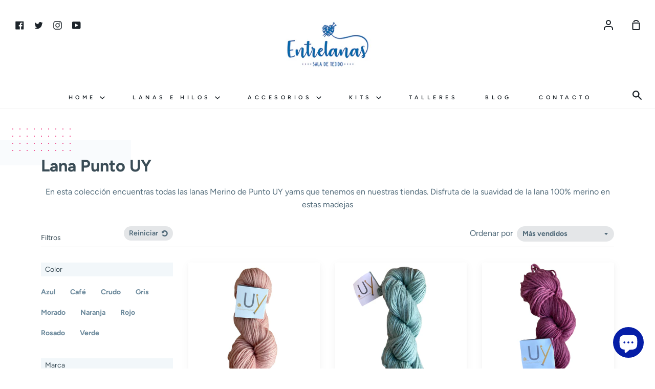

--- FILE ---
content_type: text/html; charset=utf-8
request_url: https://www.entrelanas.com/collections/lana-punto-uy/uso_blusas
body_size: 24489
content:
<!doctype html>
<!--[if IE 9]> <html class="ie9 no-js supports-no-cookies container-layout" lang="es"> <![endif]-->
<!--[if (gt IE 9)|!(IE)]><!--> <html class="no-js supports-no-cookies container-layout" lang="es"> <!--<![endif]-->
<head>
  <meta charset="utf-8">
  <meta http-equiv="X-UA-Compatible" content="IE=edge">
  <meta name="viewport" content="width=device-width,initial-scale=1">
  <meta name="theme-color" content="#ed2575">
  <link rel="canonical" href="https://www.entrelanas.com/collections/lana-punto-uy/uso_blusas">

  <!-- ======================= Story Theme V1.3.0 ========================= -->

  

  
  <title>
    Lana Punto UY
    
 &ndash; Etiquetado &quot;Uso_Blusas&quot;
    
    
      &ndash; Entrelanas Sala de Tejido
    
  </title>

  
    <meta name="description" content="En esta colección encuentras todas las lanas Merino de Punto UY yarns que tenemos en nuestras tiendas. Disfruta de la suavidad de la lana 100% merino en estas madejas">
  

  <!-- /snippets/social-sharing.liquid --><meta property="og:site_name" content="Entrelanas Sala de Tejido">
<meta property="og:url" content="https://www.entrelanas.com/collections/lana-punto-uy/uso_blusas">
<meta property="og:title" content="Lana Punto UY">
<meta property="og:type" content="website">
<meta property="og:description" content="En esta colección encuentras todas las lanas Merino de Punto UY yarns que tenemos en nuestras tiendas. Disfruta de la suavidad de la lana 100% merino en estas madejas">


<meta name="twitter:site" content="@entrelanascolombia">
<meta name="twitter:card" content="summary_large_image">
<meta name="twitter:title" content="Lana Punto UY">
<meta name="twitter:description" content="En esta colección encuentras todas las lanas Merino de Punto UY yarns que tenemos en nuestras tiendas. Disfruta de la suavidad de la lana 100% merino en estas madejas">


  <link href="//www.entrelanas.com/cdn/shop/t/3/assets/theme.scss.css?v=60875164767400851991762295952" rel="stylesheet" type="text/css" media="all" />

  <script>
    document.documentElement.className = document.documentElement.className.replace('no-js', 'js');

    window.theme = {
      routes: {
        product_recommendations_url: '/recommendations/products',
      },
      strings: {
        addToCart: "Agregar al carrito",
        soldOut: "Agotado",
        unavailable: "No disponible"
      },
      moneyFormat: "${{amount_with_comma_separator}}",
      version: '1.3.0'
    };
  </script>

  

  <!--[if (gt IE 9)|!(IE)]><!--><script src="//www.entrelanas.com/cdn/shop/t/3/assets/theme.js?v=129500885989382899361589918336" defer="defer"></script><!--<![endif]-->
  <!--[if lt IE 9]><script src="//www.entrelanas.com/cdn/shop/t/3/assets/theme.js?v=129500885989382899361589918336"></script><![endif]-->


  <script>window.performance && window.performance.mark && window.performance.mark('shopify.content_for_header.start');</script><meta name="google-site-verification" content="GsqFeg_oYvArm7t4u8FKIFExQyW-7Rkl0cO9qP7Lfhw">
<meta id="shopify-digital-wallet" name="shopify-digital-wallet" content="/38870188164/digital_wallets/dialog">
<link rel="alternate" type="application/atom+xml" title="Feed" href="/collections/lana-punto-uy/uso_blusas.atom" />
<link rel="alternate" type="application/json+oembed" href="https://www.entrelanas.com/collections/lana-punto-uy/uso_blusas.oembed">
<script async="async" src="/checkouts/internal/preloads.js?locale=es-CO"></script>
<script id="shopify-features" type="application/json">{"accessToken":"2753de1eac1a9a4079809c7a7699c13a","betas":["rich-media-storefront-analytics"],"domain":"www.entrelanas.com","predictiveSearch":true,"shopId":38870188164,"locale":"es"}</script>
<script>var Shopify = Shopify || {};
Shopify.shop = "entrelanascolombia.myshopify.com";
Shopify.locale = "es";
Shopify.currency = {"active":"COP","rate":"1.0"};
Shopify.country = "CO";
Shopify.theme = {"name":"Story","id":96992166020,"schema_name":"Story","schema_version":"1.3.0","theme_store_id":864,"role":"main"};
Shopify.theme.handle = "null";
Shopify.theme.style = {"id":null,"handle":null};
Shopify.cdnHost = "www.entrelanas.com/cdn";
Shopify.routes = Shopify.routes || {};
Shopify.routes.root = "/";</script>
<script type="module">!function(o){(o.Shopify=o.Shopify||{}).modules=!0}(window);</script>
<script>!function(o){function n(){var o=[];function n(){o.push(Array.prototype.slice.apply(arguments))}return n.q=o,n}var t=o.Shopify=o.Shopify||{};t.loadFeatures=n(),t.autoloadFeatures=n()}(window);</script>
<script id="shop-js-analytics" type="application/json">{"pageType":"collection"}</script>
<script defer="defer" async type="module" src="//www.entrelanas.com/cdn/shopifycloud/shop-js/modules/v2/client.init-shop-cart-sync_BSQ69bm3.es.esm.js"></script>
<script defer="defer" async type="module" src="//www.entrelanas.com/cdn/shopifycloud/shop-js/modules/v2/chunk.common_CIqZBrE6.esm.js"></script>
<script type="module">
  await import("//www.entrelanas.com/cdn/shopifycloud/shop-js/modules/v2/client.init-shop-cart-sync_BSQ69bm3.es.esm.js");
await import("//www.entrelanas.com/cdn/shopifycloud/shop-js/modules/v2/chunk.common_CIqZBrE6.esm.js");

  window.Shopify.SignInWithShop?.initShopCartSync?.({"fedCMEnabled":true,"windoidEnabled":true});

</script>
<script id="__st">var __st={"a":38870188164,"offset":-18000,"reqid":"f09f4893-d1f4-46d1-b7f9-f397c2bdcca8-1768858195","pageurl":"www.entrelanas.com\/collections\/lana-punto-uy\/uso_blusas","u":"d1ada0da04c9","p":"collection","rtyp":"collection","rid":270017364100};</script>
<script>window.ShopifyPaypalV4VisibilityTracking = true;</script>
<script id="captcha-bootstrap">!function(){'use strict';const t='contact',e='account',n='new_comment',o=[[t,t],['blogs',n],['comments',n],[t,'customer']],c=[[e,'customer_login'],[e,'guest_login'],[e,'recover_customer_password'],[e,'create_customer']],r=t=>t.map((([t,e])=>`form[action*='/${t}']:not([data-nocaptcha='true']) input[name='form_type'][value='${e}']`)).join(','),a=t=>()=>t?[...document.querySelectorAll(t)].map((t=>t.form)):[];function s(){const t=[...o],e=r(t);return a(e)}const i='password',u='form_key',d=['recaptcha-v3-token','g-recaptcha-response','h-captcha-response',i],f=()=>{try{return window.sessionStorage}catch{return}},m='__shopify_v',_=t=>t.elements[u];function p(t,e,n=!1){try{const o=window.sessionStorage,c=JSON.parse(o.getItem(e)),{data:r}=function(t){const{data:e,action:n}=t;return t[m]||n?{data:e,action:n}:{data:t,action:n}}(c);for(const[e,n]of Object.entries(r))t.elements[e]&&(t.elements[e].value=n);n&&o.removeItem(e)}catch(o){console.error('form repopulation failed',{error:o})}}const l='form_type',E='cptcha';function T(t){t.dataset[E]=!0}const w=window,h=w.document,L='Shopify',v='ce_forms',y='captcha';let A=!1;((t,e)=>{const n=(g='f06e6c50-85a8-45c8-87d0-21a2b65856fe',I='https://cdn.shopify.com/shopifycloud/storefront-forms-hcaptcha/ce_storefront_forms_captcha_hcaptcha.v1.5.2.iife.js',D={infoText:'Protegido por hCaptcha',privacyText:'Privacidad',termsText:'Términos'},(t,e,n)=>{const o=w[L][v],c=o.bindForm;if(c)return c(t,g,e,D).then(n);var r;o.q.push([[t,g,e,D],n]),r=I,A||(h.body.append(Object.assign(h.createElement('script'),{id:'captcha-provider',async:!0,src:r})),A=!0)});var g,I,D;w[L]=w[L]||{},w[L][v]=w[L][v]||{},w[L][v].q=[],w[L][y]=w[L][y]||{},w[L][y].protect=function(t,e){n(t,void 0,e),T(t)},Object.freeze(w[L][y]),function(t,e,n,w,h,L){const[v,y,A,g]=function(t,e,n){const i=e?o:[],u=t?c:[],d=[...i,...u],f=r(d),m=r(i),_=r(d.filter((([t,e])=>n.includes(e))));return[a(f),a(m),a(_),s()]}(w,h,L),I=t=>{const e=t.target;return e instanceof HTMLFormElement?e:e&&e.form},D=t=>v().includes(t);t.addEventListener('submit',(t=>{const e=I(t);if(!e)return;const n=D(e)&&!e.dataset.hcaptchaBound&&!e.dataset.recaptchaBound,o=_(e),c=g().includes(e)&&(!o||!o.value);(n||c)&&t.preventDefault(),c&&!n&&(function(t){try{if(!f())return;!function(t){const e=f();if(!e)return;const n=_(t);if(!n)return;const o=n.value;o&&e.removeItem(o)}(t);const e=Array.from(Array(32),(()=>Math.random().toString(36)[2])).join('');!function(t,e){_(t)||t.append(Object.assign(document.createElement('input'),{type:'hidden',name:u})),t.elements[u].value=e}(t,e),function(t,e){const n=f();if(!n)return;const o=[...t.querySelectorAll(`input[type='${i}']`)].map((({name:t})=>t)),c=[...d,...o],r={};for(const[a,s]of new FormData(t).entries())c.includes(a)||(r[a]=s);n.setItem(e,JSON.stringify({[m]:1,action:t.action,data:r}))}(t,e)}catch(e){console.error('failed to persist form',e)}}(e),e.submit())}));const S=(t,e)=>{t&&!t.dataset[E]&&(n(t,e.some((e=>e===t))),T(t))};for(const o of['focusin','change'])t.addEventListener(o,(t=>{const e=I(t);D(e)&&S(e,y())}));const B=e.get('form_key'),M=e.get(l),P=B&&M;t.addEventListener('DOMContentLoaded',(()=>{const t=y();if(P)for(const e of t)e.elements[l].value===M&&p(e,B);[...new Set([...A(),...v().filter((t=>'true'===t.dataset.shopifyCaptcha))])].forEach((e=>S(e,t)))}))}(h,new URLSearchParams(w.location.search),n,t,e,['guest_login'])})(!0,!0)}();</script>
<script integrity="sha256-4kQ18oKyAcykRKYeNunJcIwy7WH5gtpwJnB7kiuLZ1E=" data-source-attribution="shopify.loadfeatures" defer="defer" src="//www.entrelanas.com/cdn/shopifycloud/storefront/assets/storefront/load_feature-a0a9edcb.js" crossorigin="anonymous"></script>
<script data-source-attribution="shopify.dynamic_checkout.dynamic.init">var Shopify=Shopify||{};Shopify.PaymentButton=Shopify.PaymentButton||{isStorefrontPortableWallets:!0,init:function(){window.Shopify.PaymentButton.init=function(){};var t=document.createElement("script");t.src="https://www.entrelanas.com/cdn/shopifycloud/portable-wallets/latest/portable-wallets.es.js",t.type="module",document.head.appendChild(t)}};
</script>
<script data-source-attribution="shopify.dynamic_checkout.buyer_consent">
  function portableWalletsHideBuyerConsent(e){var t=document.getElementById("shopify-buyer-consent"),n=document.getElementById("shopify-subscription-policy-button");t&&n&&(t.classList.add("hidden"),t.setAttribute("aria-hidden","true"),n.removeEventListener("click",e))}function portableWalletsShowBuyerConsent(e){var t=document.getElementById("shopify-buyer-consent"),n=document.getElementById("shopify-subscription-policy-button");t&&n&&(t.classList.remove("hidden"),t.removeAttribute("aria-hidden"),n.addEventListener("click",e))}window.Shopify?.PaymentButton&&(window.Shopify.PaymentButton.hideBuyerConsent=portableWalletsHideBuyerConsent,window.Shopify.PaymentButton.showBuyerConsent=portableWalletsShowBuyerConsent);
</script>
<script data-source-attribution="shopify.dynamic_checkout.cart.bootstrap">document.addEventListener("DOMContentLoaded",(function(){function t(){return document.querySelector("shopify-accelerated-checkout-cart, shopify-accelerated-checkout")}if(t())Shopify.PaymentButton.init();else{new MutationObserver((function(e,n){t()&&(Shopify.PaymentButton.init(),n.disconnect())})).observe(document.body,{childList:!0,subtree:!0})}}));
</script>

<script>window.performance && window.performance.mark && window.performance.mark('shopify.content_for_header.end');</script>
<img src="https://tracker.metricool.com/c3po.jpg?hash=243cbd3e587733e503ec5d2e302f37d9"/>

  
  <!-- "snippets/bookthatapp-widgets.liquid" was not rendered, the associated app was uninstalled -->
<!-- Rule Script Start --><script>window.checkout = {"note":null,"attributes":{},"original_total_price":0,"total_price":0,"total_discount":0,"total_weight":0.0,"item_count":0,"items":[],"requires_shipping":false,"currency":"COP","items_subtotal_price":0,"cart_level_discount_applications":[],"checkout_charge_amount":0};window.price_format = "${{amount_with_comma_separator}}";</script><!-- Rule Script End -->
 <meta name="google-site-verification" content="2c3vXXBSauoR301v5fojfHAzMsrvNukv-UsgguFrm_U" />
<!-- BEGIN app block: shopify://apps/hulk-form-builder/blocks/app-embed/b6b8dd14-356b-4725-a4ed-77232212b3c3 --><!-- BEGIN app snippet: hulkapps-formbuilder-theme-ext --><script type="text/javascript">
  
  if (typeof window.formbuilder_customer != "object") {
        window.formbuilder_customer = {}
  }

  window.hulkFormBuilder = {
    form_data: {"form_AkJDAakEiORnzI6uAjATuA":{"uuid":"AkJDAakEiORnzI6uAjATuA","form_name":"Inscripción Red de Sueños","form_data":{"div_back_gradient_1":"#fff","div_back_gradient_2":"#fff","back_color":"#091ddc","form_title":"\u003ch3\u003eInscripci\u0026oacute;n Red de Sue\u0026ntilde;os\u003c\/h3\u003e\n","form_submit":"Enviar","after_submit":"hideAndmessage","after_submit_msg":"\u003cp\u003e🎉 \u0026iexcl;Gracias por inscribirte en \u003cstrong\u003eRed de Sue\u0026ntilde;os\u003c\/strong\u003e! 🧵\u003c\/p\u003e\n\n\u003cp\u003eEstamos muy felices de contar contigo en esta red de tejido colectivo que transformar\u0026aacute; Punta Arena, Tierra Bomba.\u003c\/p\u003e\n\n\u003cp\u003e👉 Ahora, \u0026uacute;nete a nuestro grupo de WhatsApp para recibir toda la informaci\u0026oacute;n, materiales y actualizaciones:\u003c\/p\u003e\n\n\u003cp\u003e\u003ca href=\"https:\/\/chat.whatsapp.com\/L8L0LQ04jkQ9Cghc8G4RWY\" style=\"color:#2c7a7b; font-weight:bold;\" target=\"_blank\"\u003eHaz clic aqu\u0026iacute; para unirte al grupo\u003c\/a\u003e\u003c\/p\u003e\n\n\u003cp\u003e\u0026iexcl;Gracias por tejer este sue\u0026ntilde;o con nosotras! 💙🌴\u003c\/p\u003e\n","captcha_enable":"no","label_style":"blockLabels","input_border_radius":"2","back_type":"transparent","input_back_color":"#fff","input_back_color_hover":"#fff","back_shadow":"none","label_font_clr":"#333333","input_font_clr":"#333333","button_align":"fullBtn","button_clr":"#fff","button_back_clr":"#12008e","button_border_radius":"2","form_width":"600px","form_border_size":"2","form_border_clr":"#1a38f1","form_border_radius":"1","label_font_size":"14","input_font_size":"12","button_font_size":"16","form_padding":"35","input_border_color":"#ccc","input_border_color_hover":"#ccc","btn_border_clr":"#333333","btn_border_size":"1","form_name":"Inscripción Red de Sueños","":"","form_emails":"contacto@entrelanas.com","admin_email_subject":"New form submission received.","admin_email_message":"Hi [first-name of store owner],\u003cbr\u003eSomeone just submitted a response to your form.\u003cbr\u003ePlease find the details below:","form_access_message":"\u003cp\u003ePlease login to access the form\u003cbr\u003eDo not have an account? Create account\u003c\/p\u003e","notification_email_send":true,"capture_form_submission_counts":"yes","prefix_input_text":"RS","custom_count_number":"1","form_description":"\u003cp\u003eGracias por aceptar esta invitaci\u0026oacute;n y querer tejer el cielo con nosotros. Por favor diligencia el siguiente formulario y elige la forma en la que quieres participar de esta convocatoria.\u0026nbsp;\u003c\/p\u003e\n","formElements":[{"type":"text","position":0,"label":"Nombre","customClass":"","halfwidth":"yes","Conditions":{},"page_number":1,"required":"yes"},{"type":"text","position":1,"label":"Apellido","halfwidth":"yes","Conditions":{},"page_number":1,"required":"yes"},{"type":"email","position":2,"label":"Email","required":"yes","email_confirm":"yes","Conditions":{},"page_number":1},{"Conditions":{},"type":"text","position":3,"label":"Teléfono","required":"yes","page_number":1},{"Conditions":{},"type":"text","position":4,"label":"Ciudad ","required":"no","page_number":1},{"type":"select","position":5,"label":"Modalidad de Participación","values":"1. Tejer Desde Casa\n2. Dona Material","Conditions":{},"page_number":1,"required":"yes","elementCost":{}}]},"is_spam_form":false,"shop_uuid":"ayDcWfNufNSQNyyGZSIwnA","shop_timezone":"America\/Bogota","shop_id":141755,"shop_is_after_submit_enabled":false,"shop_shopify_plan":"basic","shop_shopify_domain":"entrelanascolombia.myshopify.com","shop_remove_watermark":false,"shop_created_at":"2025-07-03T15:11:08.622-05:00"},"form_vaPAj2NlUeQ2n6MnFNbO5g":{"uuid":"vaPAj2NlUeQ2n6MnFNbO5g","form_name":"Taller Pulpos Para Bebés Prematuros","form_data":{"div_back_gradient_1":"#fff","div_back_gradient_2":"#fff","back_color":"#fff","form_title":"\u003ch3\u003ePreInscripci\u0026oacute;n Taller de Pulpos\u003c\/h3\u003e\n","form_submit":"Enviar Formulario","after_submit":"hideAndmessage","after_submit_msg":"\u003cp\u003eGracias por querer tejer El Hilo Para La Vida, en breve nos comunicaremos por whatsapp para continuar el proceso.\u003c\/p\u003e\n","captcha_enable":"no","label_style":"blockLabels","input_border_radius":"2","back_type":"transparent","input_back_color":"#fff","input_back_color_hover":"#fff","back_shadow":"none","label_font_clr":"#333333","input_font_clr":"#333333","button_align":"fullBtn","button_clr":"#fff","button_back_clr":"#9b1dfc","button_border_radius":"2","form_width":"600px","form_border_size":"2","form_border_clr":"#c7c7c7","form_border_radius":"1","label_font_size":"14","input_font_size":"12","button_font_size":"16","form_padding":"35","input_border_color":"#ccc","input_border_color_hover":"#ccc","btn_border_clr":"#333333","btn_border_size":"1","form_name":"Taller Pulpos Para Bebés Prematuros","":"","form_access_message":"\u003cp\u003ePlease login to access the form\u003cbr\u003eDo not have an account? Create account\u003c\/p\u003e","formElements":[{"type":"text","position":0,"label":"Nombre","customClass":"","halfwidth":"yes","Conditions":{},"page_number":1},{"type":"text","position":1,"label":"Apellido","halfwidth":"yes","Conditions":{},"page_number":1},{"Conditions":{},"type":"text","position":2,"label":"Numero Celular","required":"yes","halfwidth":"no","centerfield":"no","page_number":1},{"type":"email","position":3,"label":"Email","required":"yes","email_confirm":"yes","Conditions":{},"page_number":1},{"Conditions":{},"type":"multipleCheckbox","position":4,"label":"Sabes Tejer Amigurumis?","required":"yes","values":"Si\nNo","elementCost":{},"page_number":1},{"Conditions":{},"type":"multipleCheckbox","position":5,"label":"Sabes Tejer el Anillo Magico?","required":"yes","values":"Si\nNo","elementCost":{},"page_number":1},{"Conditions":{},"type":"multipleCheckbox","position":6,"label":"Te Comprometes a Nunca Vender un Pulpo tejido?","required":"yes","values":"Si\nNo","elementCost":{},"page_number":1},{"Conditions":{},"type":"checkbox","position":7,"label":"Me Comprometo a Tejer Minimo 1 Pulpo al mes para el programa","result_in_yes_no":"yes","required":"yes","page_number":1}]},"is_spam_form":false,"shop_uuid":"ayDcWfNufNSQNyyGZSIwnA","shop_timezone":"America\/Bogota","shop_id":141755,"shop_is_after_submit_enabled":false,"shop_shopify_plan":"basic","shop_shopify_domain":"entrelanascolombia.myshopify.com","shop_remove_watermark":false,"shop_created_at":"2025-07-03T15:11:08.622-05:00"}},
    shop_data: {"shop_ayDcWfNufNSQNyyGZSIwnA":{"shop_uuid":"ayDcWfNufNSQNyyGZSIwnA","shop_timezone":"America\/Bogota","shop_id":141755,"shop_is_after_submit_enabled":false,"shop_shopify_plan":"Basic","shop_shopify_domain":"entrelanascolombia.myshopify.com","shop_created_at":"2025-07-03T15:11:08.622-05:00","is_skip_metafield":false,"shop_deleted":false,"shop_disabled":false}},
    settings_data: {"shop_settings":{"shop_customise_msgs":[],"default_customise_msgs":{"is_required":"is required","thank_you":"Thank you! The form was submitted successfully.","processing":"Processing...","valid_data":"Please provide valid data","valid_email":"Provide valid email format","valid_tags":"HTML Tags are not allowed","valid_phone":"Provide valid phone number","valid_captcha":"Please provide valid captcha response","valid_url":"Provide valid URL","only_number_alloud":"Provide valid number in","number_less":"must be less than","number_more":"must be more than","image_must_less":"Image must be less than 20MB","image_number":"Images allowed","image_extension":"Invalid extension! Please provide image file","error_image_upload":"Error in image upload. Please try again.","error_file_upload":"Error in file upload. Please try again.","your_response":"Your response","error_form_submit":"Error occur.Please try again after sometime.","email_submitted":"Form with this email is already submitted","invalid_email_by_zerobounce":"The email address you entered appears to be invalid. Please check it and try again.","download_file":"Download file","card_details_invalid":"Your card details are invalid","card_details":"Card details","please_enter_card_details":"Please enter card details","card_number":"Card number","exp_mm":"Exp MM","exp_yy":"Exp YY","crd_cvc":"CVV","payment_value":"Payment amount","please_enter_payment_amount":"Please enter payment amount","address1":"Address line 1","address2":"Address line 2","city":"City","province":"Province","zipcode":"Zip code","country":"Country","blocked_domain":"This form does not accept addresses from","file_must_less":"File must be less than 20MB","file_extension":"Invalid extension! Please provide file","only_file_number_alloud":"files allowed","previous":"Previous","next":"Next","must_have_a_input":"Please enter at least one field.","please_enter_required_data":"Please enter required data","atleast_one_special_char":"Include at least one special character","atleast_one_lowercase_char":"Include at least one lowercase character","atleast_one_uppercase_char":"Include at least one uppercase character","atleast_one_number":"Include at least one number","must_have_8_chars":"Must have 8 characters long","be_between_8_and_12_chars":"Be between 8 and 12 characters long","please_select":"Please Select","phone_submitted":"Form with this phone number is already submitted","user_res_parse_error":"Error while submitting the form","valid_same_values":"values must be same","product_choice_clear_selection":"Clear Selection","picture_choice_clear_selection":"Clear Selection","remove_all_for_file_image_upload":"Remove All","invalid_file_type_for_image_upload":"You can't upload files of this type.","invalid_file_type_for_signature_upload":"You can't upload files of this type.","max_files_exceeded_for_file_upload":"You can not upload any more files.","max_files_exceeded_for_image_upload":"You can not upload any more files.","file_already_exist":"File already uploaded","max_limit_exceed":"You have added the maximum number of text fields.","cancel_upload_for_file_upload":"Cancel upload","cancel_upload_for_image_upload":"Cancel upload","cancel_upload_for_signature_upload":"Cancel upload"},"shop_blocked_domains":[]}},
    features_data: {"shop_plan_features":{"shop_plan_features":["unlimited-forms","full-design-customization","export-form-submissions","multiple-recipients-for-form-submissions","multiple-admin-notifications","enable-captcha","unlimited-file-uploads","save-submitted-form-data","set-auto-response-message","conditional-logic","form-banner","save-as-draft-facility","include-user-response-in-admin-email","disable-form-submission","file-upload"]}},
    shop: null,
    shop_id: null,
    plan_features: null,
    validateDoubleQuotes: false,
    assets: {
      extraFunctions: "https://cdn.shopify.com/extensions/019bb5ee-ec40-7527-955d-c1b8751eb060/form-builder-by-hulkapps-50/assets/extra-functions.js",
      extraStyles: "https://cdn.shopify.com/extensions/019bb5ee-ec40-7527-955d-c1b8751eb060/form-builder-by-hulkapps-50/assets/extra-styles.css",
      bootstrapStyles: "https://cdn.shopify.com/extensions/019bb5ee-ec40-7527-955d-c1b8751eb060/form-builder-by-hulkapps-50/assets/theme-app-extension-bootstrap.css"
    },
    translations: {
      htmlTagNotAllowed: "HTML Tags are not allowed",
      sqlQueryNotAllowed: "SQL Queries are not allowed",
      doubleQuoteNotAllowed: "Double quotes are not allowed",
      vorwerkHttpWwwNotAllowed: "The words \u0026#39;http\u0026#39; and \u0026#39;www\u0026#39; are not allowed. Please remove them and try again.",
      maxTextFieldsReached: "You have added the maximum number of text fields.",
      avoidNegativeWords: "Avoid negative words: Don\u0026#39;t use negative words in your contact message.",
      customDesignOnly: "This form is for custom designs requests. For general inquiries please contact our team at info@stagheaddesigns.com",
      zerobounceApiErrorMsg: "We couldn\u0026#39;t verify your email due to a technical issue. Please try again later.",
    }

  }

  

  window.FbThemeAppExtSettingsHash = {}
  
</script><!-- END app snippet --><!-- END app block --><script src="https://cdn.shopify.com/extensions/019bb5ee-ec40-7527-955d-c1b8751eb060/form-builder-by-hulkapps-50/assets/form-builder-script.js" type="text/javascript" defer="defer"></script>
<script src="https://cdn.shopify.com/extensions/7bc9bb47-adfa-4267-963e-cadee5096caf/inbox-1252/assets/inbox-chat-loader.js" type="text/javascript" defer="defer"></script>
<meta property="og:image" content="https://cdn.shopify.com/s/files/1/0388/7018/8164/files/entrelanas_logo_final-02_2fe1c7a9-fe5a-4248-89d1-95866f920d82.jpg?v=1756242603" />
<meta property="og:image:secure_url" content="https://cdn.shopify.com/s/files/1/0388/7018/8164/files/entrelanas_logo_final-02_2fe1c7a9-fe5a-4248-89d1-95866f920d82.jpg?v=1756242603" />
<meta property="og:image:width" content="1732" />
<meta property="og:image:height" content="1057" />
<link href="https://monorail-edge.shopifysvc.com" rel="dns-prefetch">
<script>(function(){if ("sendBeacon" in navigator && "performance" in window) {try {var session_token_from_headers = performance.getEntriesByType('navigation')[0].serverTiming.find(x => x.name == '_s').description;} catch {var session_token_from_headers = undefined;}var session_cookie_matches = document.cookie.match(/_shopify_s=([^;]*)/);var session_token_from_cookie = session_cookie_matches && session_cookie_matches.length === 2 ? session_cookie_matches[1] : "";var session_token = session_token_from_headers || session_token_from_cookie || "";function handle_abandonment_event(e) {var entries = performance.getEntries().filter(function(entry) {return /monorail-edge.shopifysvc.com/.test(entry.name);});if (!window.abandonment_tracked && entries.length === 0) {window.abandonment_tracked = true;var currentMs = Date.now();var navigation_start = performance.timing.navigationStart;var payload = {shop_id: 38870188164,url: window.location.href,navigation_start,duration: currentMs - navigation_start,session_token,page_type: "collection"};window.navigator.sendBeacon("https://monorail-edge.shopifysvc.com/v1/produce", JSON.stringify({schema_id: "online_store_buyer_site_abandonment/1.1",payload: payload,metadata: {event_created_at_ms: currentMs,event_sent_at_ms: currentMs}}));}}window.addEventListener('pagehide', handle_abandonment_event);}}());</script>
<script id="web-pixels-manager-setup">(function e(e,d,r,n,o){if(void 0===o&&(o={}),!Boolean(null===(a=null===(i=window.Shopify)||void 0===i?void 0:i.analytics)||void 0===a?void 0:a.replayQueue)){var i,a;window.Shopify=window.Shopify||{};var t=window.Shopify;t.analytics=t.analytics||{};var s=t.analytics;s.replayQueue=[],s.publish=function(e,d,r){return s.replayQueue.push([e,d,r]),!0};try{self.performance.mark("wpm:start")}catch(e){}var l=function(){var e={modern:/Edge?\/(1{2}[4-9]|1[2-9]\d|[2-9]\d{2}|\d{4,})\.\d+(\.\d+|)|Firefox\/(1{2}[4-9]|1[2-9]\d|[2-9]\d{2}|\d{4,})\.\d+(\.\d+|)|Chrom(ium|e)\/(9{2}|\d{3,})\.\d+(\.\d+|)|(Maci|X1{2}).+ Version\/(15\.\d+|(1[6-9]|[2-9]\d|\d{3,})\.\d+)([,.]\d+|)( \(\w+\)|)( Mobile\/\w+|) Safari\/|Chrome.+OPR\/(9{2}|\d{3,})\.\d+\.\d+|(CPU[ +]OS|iPhone[ +]OS|CPU[ +]iPhone|CPU IPhone OS|CPU iPad OS)[ +]+(15[._]\d+|(1[6-9]|[2-9]\d|\d{3,})[._]\d+)([._]\d+|)|Android:?[ /-](13[3-9]|1[4-9]\d|[2-9]\d{2}|\d{4,})(\.\d+|)(\.\d+|)|Android.+Firefox\/(13[5-9]|1[4-9]\d|[2-9]\d{2}|\d{4,})\.\d+(\.\d+|)|Android.+Chrom(ium|e)\/(13[3-9]|1[4-9]\d|[2-9]\d{2}|\d{4,})\.\d+(\.\d+|)|SamsungBrowser\/([2-9]\d|\d{3,})\.\d+/,legacy:/Edge?\/(1[6-9]|[2-9]\d|\d{3,})\.\d+(\.\d+|)|Firefox\/(5[4-9]|[6-9]\d|\d{3,})\.\d+(\.\d+|)|Chrom(ium|e)\/(5[1-9]|[6-9]\d|\d{3,})\.\d+(\.\d+|)([\d.]+$|.*Safari\/(?![\d.]+ Edge\/[\d.]+$))|(Maci|X1{2}).+ Version\/(10\.\d+|(1[1-9]|[2-9]\d|\d{3,})\.\d+)([,.]\d+|)( \(\w+\)|)( Mobile\/\w+|) Safari\/|Chrome.+OPR\/(3[89]|[4-9]\d|\d{3,})\.\d+\.\d+|(CPU[ +]OS|iPhone[ +]OS|CPU[ +]iPhone|CPU IPhone OS|CPU iPad OS)[ +]+(10[._]\d+|(1[1-9]|[2-9]\d|\d{3,})[._]\d+)([._]\d+|)|Android:?[ /-](13[3-9]|1[4-9]\d|[2-9]\d{2}|\d{4,})(\.\d+|)(\.\d+|)|Mobile Safari.+OPR\/([89]\d|\d{3,})\.\d+\.\d+|Android.+Firefox\/(13[5-9]|1[4-9]\d|[2-9]\d{2}|\d{4,})\.\d+(\.\d+|)|Android.+Chrom(ium|e)\/(13[3-9]|1[4-9]\d|[2-9]\d{2}|\d{4,})\.\d+(\.\d+|)|Android.+(UC? ?Browser|UCWEB|U3)[ /]?(15\.([5-9]|\d{2,})|(1[6-9]|[2-9]\d|\d{3,})\.\d+)\.\d+|SamsungBrowser\/(5\.\d+|([6-9]|\d{2,})\.\d+)|Android.+MQ{2}Browser\/(14(\.(9|\d{2,})|)|(1[5-9]|[2-9]\d|\d{3,})(\.\d+|))(\.\d+|)|K[Aa][Ii]OS\/(3\.\d+|([4-9]|\d{2,})\.\d+)(\.\d+|)/},d=e.modern,r=e.legacy,n=navigator.userAgent;return n.match(d)?"modern":n.match(r)?"legacy":"unknown"}(),u="modern"===l?"modern":"legacy",c=(null!=n?n:{modern:"",legacy:""})[u],f=function(e){return[e.baseUrl,"/wpm","/b",e.hashVersion,"modern"===e.buildTarget?"m":"l",".js"].join("")}({baseUrl:d,hashVersion:r,buildTarget:u}),m=function(e){var d=e.version,r=e.bundleTarget,n=e.surface,o=e.pageUrl,i=e.monorailEndpoint;return{emit:function(e){var a=e.status,t=e.errorMsg,s=(new Date).getTime(),l=JSON.stringify({metadata:{event_sent_at_ms:s},events:[{schema_id:"web_pixels_manager_load/3.1",payload:{version:d,bundle_target:r,page_url:o,status:a,surface:n,error_msg:t},metadata:{event_created_at_ms:s}}]});if(!i)return console&&console.warn&&console.warn("[Web Pixels Manager] No Monorail endpoint provided, skipping logging."),!1;try{return self.navigator.sendBeacon.bind(self.navigator)(i,l)}catch(e){}var u=new XMLHttpRequest;try{return u.open("POST",i,!0),u.setRequestHeader("Content-Type","text/plain"),u.send(l),!0}catch(e){return console&&console.warn&&console.warn("[Web Pixels Manager] Got an unhandled error while logging to Monorail."),!1}}}}({version:r,bundleTarget:l,surface:e.surface,pageUrl:self.location.href,monorailEndpoint:e.monorailEndpoint});try{o.browserTarget=l,function(e){var d=e.src,r=e.async,n=void 0===r||r,o=e.onload,i=e.onerror,a=e.sri,t=e.scriptDataAttributes,s=void 0===t?{}:t,l=document.createElement("script"),u=document.querySelector("head"),c=document.querySelector("body");if(l.async=n,l.src=d,a&&(l.integrity=a,l.crossOrigin="anonymous"),s)for(var f in s)if(Object.prototype.hasOwnProperty.call(s,f))try{l.dataset[f]=s[f]}catch(e){}if(o&&l.addEventListener("load",o),i&&l.addEventListener("error",i),u)u.appendChild(l);else{if(!c)throw new Error("Did not find a head or body element to append the script");c.appendChild(l)}}({src:f,async:!0,onload:function(){if(!function(){var e,d;return Boolean(null===(d=null===(e=window.Shopify)||void 0===e?void 0:e.analytics)||void 0===d?void 0:d.initialized)}()){var d=window.webPixelsManager.init(e)||void 0;if(d){var r=window.Shopify.analytics;r.replayQueue.forEach((function(e){var r=e[0],n=e[1],o=e[2];d.publishCustomEvent(r,n,o)})),r.replayQueue=[],r.publish=d.publishCustomEvent,r.visitor=d.visitor,r.initialized=!0}}},onerror:function(){return m.emit({status:"failed",errorMsg:"".concat(f," has failed to load")})},sri:function(e){var d=/^sha384-[A-Za-z0-9+/=]+$/;return"string"==typeof e&&d.test(e)}(c)?c:"",scriptDataAttributes:o}),m.emit({status:"loading"})}catch(e){m.emit({status:"failed",errorMsg:(null==e?void 0:e.message)||"Unknown error"})}}})({shopId: 38870188164,storefrontBaseUrl: "https://www.entrelanas.com",extensionsBaseUrl: "https://extensions.shopifycdn.com/cdn/shopifycloud/web-pixels-manager",monorailEndpoint: "https://monorail-edge.shopifysvc.com/unstable/produce_batch",surface: "storefront-renderer",enabledBetaFlags: ["2dca8a86"],webPixelsConfigList: [{"id":"2290811012","configuration":"{\"pixel_id\":\"1047825192220961\",\"pixel_type\":\"facebook_pixel\"}","eventPayloadVersion":"v1","runtimeContext":"OPEN","scriptVersion":"ca16bc87fe92b6042fbaa3acc2fbdaa6","type":"APP","apiClientId":2329312,"privacyPurposes":["ANALYTICS","MARKETING","SALE_OF_DATA"],"dataSharingAdjustments":{"protectedCustomerApprovalScopes":["read_customer_address","read_customer_email","read_customer_name","read_customer_personal_data","read_customer_phone"]}},{"id":"236126340","configuration":"{\"config\":\"{\\\"google_tag_ids\\\":[\\\"G-Q9MKQ25DJ4\\\",\\\"GT-577MLGF\\\"],\\\"target_country\\\":\\\"CO\\\",\\\"gtag_events\\\":[{\\\"type\\\":\\\"search\\\",\\\"action_label\\\":\\\"G-Q9MKQ25DJ4\\\"},{\\\"type\\\":\\\"begin_checkout\\\",\\\"action_label\\\":\\\"G-Q9MKQ25DJ4\\\"},{\\\"type\\\":\\\"view_item\\\",\\\"action_label\\\":[\\\"G-Q9MKQ25DJ4\\\",\\\"MC-YH674RC8CL\\\"]},{\\\"type\\\":\\\"purchase\\\",\\\"action_label\\\":[\\\"G-Q9MKQ25DJ4\\\",\\\"MC-YH674RC8CL\\\"]},{\\\"type\\\":\\\"page_view\\\",\\\"action_label\\\":[\\\"G-Q9MKQ25DJ4\\\",\\\"MC-YH674RC8CL\\\"]},{\\\"type\\\":\\\"add_payment_info\\\",\\\"action_label\\\":\\\"G-Q9MKQ25DJ4\\\"},{\\\"type\\\":\\\"add_to_cart\\\",\\\"action_label\\\":\\\"G-Q9MKQ25DJ4\\\"}],\\\"enable_monitoring_mode\\\":false}\"}","eventPayloadVersion":"v1","runtimeContext":"OPEN","scriptVersion":"b2a88bafab3e21179ed38636efcd8a93","type":"APP","apiClientId":1780363,"privacyPurposes":[],"dataSharingAdjustments":{"protectedCustomerApprovalScopes":["read_customer_address","read_customer_email","read_customer_name","read_customer_personal_data","read_customer_phone"]}},{"id":"49643652","configuration":"{\"tagID\":\"2613817913115\"}","eventPayloadVersion":"v1","runtimeContext":"STRICT","scriptVersion":"18031546ee651571ed29edbe71a3550b","type":"APP","apiClientId":3009811,"privacyPurposes":["ANALYTICS","MARKETING","SALE_OF_DATA"],"dataSharingAdjustments":{"protectedCustomerApprovalScopes":["read_customer_address","read_customer_email","read_customer_name","read_customer_personal_data","read_customer_phone"]}},{"id":"shopify-app-pixel","configuration":"{}","eventPayloadVersion":"v1","runtimeContext":"STRICT","scriptVersion":"0450","apiClientId":"shopify-pixel","type":"APP","privacyPurposes":["ANALYTICS","MARKETING"]},{"id":"shopify-custom-pixel","eventPayloadVersion":"v1","runtimeContext":"LAX","scriptVersion":"0450","apiClientId":"shopify-pixel","type":"CUSTOM","privacyPurposes":["ANALYTICS","MARKETING"]}],isMerchantRequest: false,initData: {"shop":{"name":"Entrelanas Sala de Tejido","paymentSettings":{"currencyCode":"COP"},"myshopifyDomain":"entrelanascolombia.myshopify.com","countryCode":"CO","storefrontUrl":"https:\/\/www.entrelanas.com"},"customer":null,"cart":null,"checkout":null,"productVariants":[],"purchasingCompany":null},},"https://www.entrelanas.com/cdn","fcfee988w5aeb613cpc8e4bc33m6693e112",{"modern":"","legacy":""},{"shopId":"38870188164","storefrontBaseUrl":"https:\/\/www.entrelanas.com","extensionBaseUrl":"https:\/\/extensions.shopifycdn.com\/cdn\/shopifycloud\/web-pixels-manager","surface":"storefront-renderer","enabledBetaFlags":"[\"2dca8a86\"]","isMerchantRequest":"false","hashVersion":"fcfee988w5aeb613cpc8e4bc33m6693e112","publish":"custom","events":"[[\"page_viewed\",{}],[\"collection_viewed\",{\"collection\":{\"id\":\"270017364100\",\"title\":\"Lana Punto UY\",\"productVariants\":[{\"price\":{\"amount\":60000.0,\"currencyCode\":\"COP\"},\"product\":{\"title\":\"Lana Punto UY Merino DK Rosado Palo de Rosa 008\",\"vendor\":\"Entrelanas\",\"id\":\"6783748669572\",\"untranslatedTitle\":\"Lana Punto UY Merino DK Rosado Palo de Rosa 008\",\"url\":\"\/products\/lana-punto-uy-merino-dk-rosado-palo-de-rosa\",\"type\":\"Lana\"},\"id\":\"40263092011140\",\"image\":{\"src\":\"\/\/www.entrelanas.com\/cdn\/shop\/products\/lana-punto-uy-merino-palo-de-rosa-1-LPUMPDR.jpg?v=1649184219\"},\"sku\":\"LPUMPDR\",\"title\":\"Default Title\",\"untranslatedTitle\":\"Default Title\"},{\"price\":{\"amount\":60000.0,\"currencyCode\":\"COP\"},\"product\":{\"title\":\"Lana Punto UY Merino DK Verde Menta\",\"vendor\":\"Entrelanas\",\"id\":\"6783932760196\",\"untranslatedTitle\":\"Lana Punto UY Merino DK Verde Menta\",\"url\":\"\/products\/lana-punto-uy-merino-dk-verde-menta\",\"type\":\"Lana\"},\"id\":\"40264070955140\",\"image\":{\"src\":\"\/\/www.entrelanas.com\/cdn\/shop\/products\/lana-punto-uy-merino-verde-menta-1-LPUMVM.jpg?v=1649184651\"},\"sku\":\"LPUMVERM\",\"title\":\"Default Title\",\"untranslatedTitle\":\"Default Title\"},{\"price\":{\"amount\":60000.0,\"currencyCode\":\"COP\"},\"product\":{\"title\":\"Lana Punto UY Merino DK Vinotinto Merlot 010\",\"vendor\":\"Entrelanas\",\"id\":\"6783936004228\",\"untranslatedTitle\":\"Lana Punto UY Merino DK Vinotinto Merlot 010\",\"url\":\"\/products\/lana-punto-uy-merino-dk-vinotinto\",\"type\":\"Lana\"},\"id\":\"40264085831812\",\"image\":{\"src\":\"\/\/www.entrelanas.com\/cdn\/shop\/products\/lana-punto-uy-merino-vinotinto-1-LPUMVIN.jpg?v=1649184692\"},\"sku\":\"LPUMDK010\",\"title\":\"Default Title\",\"untranslatedTitle\":\"Default Title\"},{\"price\":{\"amount\":60000.0,\"currencyCode\":\"COP\"},\"product\":{\"title\":\"Lana Punto UY Merino DK Crudo 018\",\"vendor\":\"Entrelanas\",\"id\":\"6783748046980\",\"untranslatedTitle\":\"Lana Punto UY Merino DK Crudo 018\",\"url\":\"\/products\/lana-punto-uy-merino-dk-crudo\",\"type\":\"Lana\"},\"id\":\"40263089488004\",\"image\":{\"src\":\"\/\/www.entrelanas.com\/cdn\/shop\/products\/lana-punto-uy-merino-crudo-1-LPUMCRU.jpg?v=1649180353\"},\"sku\":\"LPUMCRU\",\"title\":\"Default Title\",\"untranslatedTitle\":\"Default Title\"},{\"price\":{\"amount\":60000.0,\"currencyCode\":\"COP\"},\"product\":{\"title\":\"Lana Punto UY Merino DK Gris\",\"vendor\":\"Entrelanas\",\"id\":\"6783748538500\",\"untranslatedTitle\":\"Lana Punto UY Merino DK Gris\",\"url\":\"\/products\/lana-punto-uy-merino-dk-gris\",\"type\":\"Lana\"},\"id\":\"40263091781764\",\"image\":{\"src\":\"\/\/www.entrelanas.com\/cdn\/shop\/products\/lana-punto-uy-merino-gris-1-LPUMGRIS.jpg?v=1649180438\"},\"sku\":\"LPUMGRIS\",\"title\":\"Default Title\",\"untranslatedTitle\":\"Default Title\"},{\"price\":{\"amount\":60000.0,\"currencyCode\":\"COP\"},\"product\":{\"title\":\"Lana Punto UY Merino DK Turquesa 016\",\"vendor\":\"Entrelanas\",\"id\":\"6783929942148\",\"untranslatedTitle\":\"Lana Punto UY Merino DK Turquesa 016\",\"url\":\"\/products\/lana-punto-uy-merino-dk-verde\",\"type\":\"Lana\"},\"id\":\"40264058568836\",\"image\":{\"src\":\"\/\/www.entrelanas.com\/cdn\/shop\/files\/lana-punto-uy-lana-dk-turquesa-016-1-LPUDK016.png?v=1767807765\"},\"sku\":\"LPUMVER\",\"title\":\"Default Title\",\"untranslatedTitle\":\"Default Title\"},{\"price\":{\"amount\":60000.0,\"currencyCode\":\"COP\"},\"product\":{\"title\":\"Lana Punto UY Merino DK Durazno\",\"vendor\":\"Entrelanas\",\"id\":\"6783925518468\",\"untranslatedTitle\":\"Lana Punto UY Merino DK Durazno\",\"url\":\"\/products\/lana-punto-uy-merino-dk-terracota\",\"type\":\"Lana\"},\"id\":\"40264038711428\",\"image\":{\"src\":\"\/\/www.entrelanas.com\/cdn\/shop\/products\/lana-punto-uy-merino-terracota-1-LPUMTER.jpg?v=1649184541\"},\"sku\":\"LPUMTER\",\"title\":\"Default Title\",\"untranslatedTitle\":\"Default Title\"},{\"price\":{\"amount\":60000.0,\"currencyCode\":\"COP\"},\"product\":{\"title\":\"Lana Punto UY Merino DK Rojo Lacre 006\",\"vendor\":\"Entrelanas\",\"id\":\"6783915163780\",\"untranslatedTitle\":\"Lana Punto UY Merino DK Rojo Lacre 006\",\"url\":\"\/products\/lana-punto-uy-merino-dk-rojo\",\"type\":\"Lana\"},\"id\":\"40263991951492\",\"image\":{\"src\":\"\/\/www.entrelanas.com\/cdn\/shop\/products\/lana-punto-uy-merino-rojo-1-LPUMROJ.jpg?v=1649184413\"},\"sku\":\"LPUMROJ\",\"title\":\"Default Title\",\"untranslatedTitle\":\"Default Title\"},{\"price\":{\"amount\":60000.0,\"currencyCode\":\"COP\"},\"product\":{\"title\":\"Lana Punto UY Merino DK Verde 2110\",\"vendor\":\"Entrelanas\",\"id\":\"7004961669252\",\"untranslatedTitle\":\"Lana Punto UY Merino DK Verde 2110\",\"url\":\"\/products\/lana-punto-uy-merino-dk-verde-2110\",\"type\":\"Lana\"},\"id\":\"41092887216260\",\"image\":{\"src\":\"\/\/www.entrelanas.com\/cdn\/shop\/products\/lana-punto-uy-merino-verde-2110-4-LMPU2110.png?v=1666626176\"},\"sku\":\"LPUM2110\",\"title\":\"Default Title\",\"untranslatedTitle\":\"Default Title\"},{\"price\":{\"amount\":60000.0,\"currencyCode\":\"COP\"},\"product\":{\"title\":\"Lana Punto UY Merino DK Verde Oscuro 014\",\"vendor\":\"Entrelanas\",\"id\":\"10203390967940\",\"untranslatedTitle\":\"Lana Punto UY Merino DK Verde Oscuro 014\",\"url\":\"\/products\/lana-punto-uy-merino-dk-verde-oscuro-014\",\"type\":\"Lana\"},\"id\":\"51444896858244\",\"image\":{\"src\":\"\/\/www.entrelanas.com\/cdn\/shop\/files\/lana-punto-uy-lana-dk-verde-oscuro-014-1-LPUDK014_d7f91dd7-3cc1-4583-90c0-80a1ec889475.png?v=1767807983\"},\"sku\":\"LPUM014\",\"title\":\"Default Title\",\"untranslatedTitle\":\"Default Title\"}]}}]]"});</script><script>
  window.ShopifyAnalytics = window.ShopifyAnalytics || {};
  window.ShopifyAnalytics.meta = window.ShopifyAnalytics.meta || {};
  window.ShopifyAnalytics.meta.currency = 'COP';
  var meta = {"products":[{"id":6783748669572,"gid":"gid:\/\/shopify\/Product\/6783748669572","vendor":"Entrelanas","type":"Lana","handle":"lana-punto-uy-merino-dk-rosado-palo-de-rosa","variants":[{"id":40263092011140,"price":6000000,"name":"Lana Punto UY Merino DK Rosado Palo de Rosa 008","public_title":null,"sku":"LPUMPDR"}],"remote":false},{"id":6783932760196,"gid":"gid:\/\/shopify\/Product\/6783932760196","vendor":"Entrelanas","type":"Lana","handle":"lana-punto-uy-merino-dk-verde-menta","variants":[{"id":40264070955140,"price":6000000,"name":"Lana Punto UY Merino DK Verde Menta","public_title":null,"sku":"LPUMVERM"}],"remote":false},{"id":6783936004228,"gid":"gid:\/\/shopify\/Product\/6783936004228","vendor":"Entrelanas","type":"Lana","handle":"lana-punto-uy-merino-dk-vinotinto","variants":[{"id":40264085831812,"price":6000000,"name":"Lana Punto UY Merino DK Vinotinto Merlot 010","public_title":null,"sku":"LPUMDK010"}],"remote":false},{"id":6783748046980,"gid":"gid:\/\/shopify\/Product\/6783748046980","vendor":"Entrelanas","type":"Lana","handle":"lana-punto-uy-merino-dk-crudo","variants":[{"id":40263089488004,"price":6000000,"name":"Lana Punto UY Merino DK Crudo 018","public_title":null,"sku":"LPUMCRU"}],"remote":false},{"id":6783748538500,"gid":"gid:\/\/shopify\/Product\/6783748538500","vendor":"Entrelanas","type":"Lana","handle":"lana-punto-uy-merino-dk-gris","variants":[{"id":40263091781764,"price":6000000,"name":"Lana Punto UY Merino DK Gris","public_title":null,"sku":"LPUMGRIS"}],"remote":false},{"id":6783929942148,"gid":"gid:\/\/shopify\/Product\/6783929942148","vendor":"Entrelanas","type":"Lana","handle":"lana-punto-uy-merino-dk-verde","variants":[{"id":40264058568836,"price":6000000,"name":"Lana Punto UY Merino DK Turquesa 016","public_title":null,"sku":"LPUMVER"}],"remote":false},{"id":6783925518468,"gid":"gid:\/\/shopify\/Product\/6783925518468","vendor":"Entrelanas","type":"Lana","handle":"lana-punto-uy-merino-dk-terracota","variants":[{"id":40264038711428,"price":6000000,"name":"Lana Punto UY Merino DK Durazno","public_title":null,"sku":"LPUMTER"}],"remote":false},{"id":6783915163780,"gid":"gid:\/\/shopify\/Product\/6783915163780","vendor":"Entrelanas","type":"Lana","handle":"lana-punto-uy-merino-dk-rojo","variants":[{"id":40263991951492,"price":6000000,"name":"Lana Punto UY Merino DK Rojo Lacre 006","public_title":null,"sku":"LPUMROJ"}],"remote":false},{"id":7004961669252,"gid":"gid:\/\/shopify\/Product\/7004961669252","vendor":"Entrelanas","type":"Lana","handle":"lana-punto-uy-merino-dk-verde-2110","variants":[{"id":41092887216260,"price":6000000,"name":"Lana Punto UY Merino DK Verde 2110","public_title":null,"sku":"LPUM2110"}],"remote":false},{"id":10203390967940,"gid":"gid:\/\/shopify\/Product\/10203390967940","vendor":"Entrelanas","type":"Lana","handle":"lana-punto-uy-merino-dk-verde-oscuro-014","variants":[{"id":51444896858244,"price":6000000,"name":"Lana Punto UY Merino DK Verde Oscuro 014","public_title":null,"sku":"LPUM014"}],"remote":false}],"page":{"pageType":"collection","resourceType":"collection","resourceId":270017364100,"requestId":"f09f4893-d1f4-46d1-b7f9-f397c2bdcca8-1768858195"}};
  for (var attr in meta) {
    window.ShopifyAnalytics.meta[attr] = meta[attr];
  }
</script>
<script class="analytics">
  (function () {
    var customDocumentWrite = function(content) {
      var jquery = null;

      if (window.jQuery) {
        jquery = window.jQuery;
      } else if (window.Checkout && window.Checkout.$) {
        jquery = window.Checkout.$;
      }

      if (jquery) {
        jquery('body').append(content);
      }
    };

    var hasLoggedConversion = function(token) {
      if (token) {
        return document.cookie.indexOf('loggedConversion=' + token) !== -1;
      }
      return false;
    }

    var setCookieIfConversion = function(token) {
      if (token) {
        var twoMonthsFromNow = new Date(Date.now());
        twoMonthsFromNow.setMonth(twoMonthsFromNow.getMonth() + 2);

        document.cookie = 'loggedConversion=' + token + '; expires=' + twoMonthsFromNow;
      }
    }

    var trekkie = window.ShopifyAnalytics.lib = window.trekkie = window.trekkie || [];
    if (trekkie.integrations) {
      return;
    }
    trekkie.methods = [
      'identify',
      'page',
      'ready',
      'track',
      'trackForm',
      'trackLink'
    ];
    trekkie.factory = function(method) {
      return function() {
        var args = Array.prototype.slice.call(arguments);
        args.unshift(method);
        trekkie.push(args);
        return trekkie;
      };
    };
    for (var i = 0; i < trekkie.methods.length; i++) {
      var key = trekkie.methods[i];
      trekkie[key] = trekkie.factory(key);
    }
    trekkie.load = function(config) {
      trekkie.config = config || {};
      trekkie.config.initialDocumentCookie = document.cookie;
      var first = document.getElementsByTagName('script')[0];
      var script = document.createElement('script');
      script.type = 'text/javascript';
      script.onerror = function(e) {
        var scriptFallback = document.createElement('script');
        scriptFallback.type = 'text/javascript';
        scriptFallback.onerror = function(error) {
                var Monorail = {
      produce: function produce(monorailDomain, schemaId, payload) {
        var currentMs = new Date().getTime();
        var event = {
          schema_id: schemaId,
          payload: payload,
          metadata: {
            event_created_at_ms: currentMs,
            event_sent_at_ms: currentMs
          }
        };
        return Monorail.sendRequest("https://" + monorailDomain + "/v1/produce", JSON.stringify(event));
      },
      sendRequest: function sendRequest(endpointUrl, payload) {
        // Try the sendBeacon API
        if (window && window.navigator && typeof window.navigator.sendBeacon === 'function' && typeof window.Blob === 'function' && !Monorail.isIos12()) {
          var blobData = new window.Blob([payload], {
            type: 'text/plain'
          });

          if (window.navigator.sendBeacon(endpointUrl, blobData)) {
            return true;
          } // sendBeacon was not successful

        } // XHR beacon

        var xhr = new XMLHttpRequest();

        try {
          xhr.open('POST', endpointUrl);
          xhr.setRequestHeader('Content-Type', 'text/plain');
          xhr.send(payload);
        } catch (e) {
          console.log(e);
        }

        return false;
      },
      isIos12: function isIos12() {
        return window.navigator.userAgent.lastIndexOf('iPhone; CPU iPhone OS 12_') !== -1 || window.navigator.userAgent.lastIndexOf('iPad; CPU OS 12_') !== -1;
      }
    };
    Monorail.produce('monorail-edge.shopifysvc.com',
      'trekkie_storefront_load_errors/1.1',
      {shop_id: 38870188164,
      theme_id: 96992166020,
      app_name: "storefront",
      context_url: window.location.href,
      source_url: "//www.entrelanas.com/cdn/s/trekkie.storefront.cd680fe47e6c39ca5d5df5f0a32d569bc48c0f27.min.js"});

        };
        scriptFallback.async = true;
        scriptFallback.src = '//www.entrelanas.com/cdn/s/trekkie.storefront.cd680fe47e6c39ca5d5df5f0a32d569bc48c0f27.min.js';
        first.parentNode.insertBefore(scriptFallback, first);
      };
      script.async = true;
      script.src = '//www.entrelanas.com/cdn/s/trekkie.storefront.cd680fe47e6c39ca5d5df5f0a32d569bc48c0f27.min.js';
      first.parentNode.insertBefore(script, first);
    };
    trekkie.load(
      {"Trekkie":{"appName":"storefront","development":false,"defaultAttributes":{"shopId":38870188164,"isMerchantRequest":null,"themeId":96992166020,"themeCityHash":"15693751225634111765","contentLanguage":"es","currency":"COP","eventMetadataId":"893e1d25-6ac3-415d-b97a-371955bb45ac"},"isServerSideCookieWritingEnabled":true,"monorailRegion":"shop_domain","enabledBetaFlags":["65f19447"]},"Session Attribution":{},"S2S":{"facebookCapiEnabled":true,"source":"trekkie-storefront-renderer","apiClientId":580111}}
    );

    var loaded = false;
    trekkie.ready(function() {
      if (loaded) return;
      loaded = true;

      window.ShopifyAnalytics.lib = window.trekkie;

      var originalDocumentWrite = document.write;
      document.write = customDocumentWrite;
      try { window.ShopifyAnalytics.merchantGoogleAnalytics.call(this); } catch(error) {};
      document.write = originalDocumentWrite;

      window.ShopifyAnalytics.lib.page(null,{"pageType":"collection","resourceType":"collection","resourceId":270017364100,"requestId":"f09f4893-d1f4-46d1-b7f9-f397c2bdcca8-1768858195","shopifyEmitted":true});

      var match = window.location.pathname.match(/checkouts\/(.+)\/(thank_you|post_purchase)/)
      var token = match? match[1]: undefined;
      if (!hasLoggedConversion(token)) {
        setCookieIfConversion(token);
        window.ShopifyAnalytics.lib.track("Viewed Product Category",{"currency":"COP","category":"Collection: lana-punto-uy","collectionName":"lana-punto-uy","collectionId":270017364100,"nonInteraction":true},undefined,undefined,{"shopifyEmitted":true});
      }
    });


        var eventsListenerScript = document.createElement('script');
        eventsListenerScript.async = true;
        eventsListenerScript.src = "//www.entrelanas.com/cdn/shopifycloud/storefront/assets/shop_events_listener-3da45d37.js";
        document.getElementsByTagName('head')[0].appendChild(eventsListenerScript);

})();</script>
  <script>
  if (!window.ga || (window.ga && typeof window.ga !== 'function')) {
    window.ga = function ga() {
      (window.ga.q = window.ga.q || []).push(arguments);
      if (window.Shopify && window.Shopify.analytics && typeof window.Shopify.analytics.publish === 'function') {
        window.Shopify.analytics.publish("ga_stub_called", {}, {sendTo: "google_osp_migration"});
      }
      console.error("Shopify's Google Analytics stub called with:", Array.from(arguments), "\nSee https://help.shopify.com/manual/promoting-marketing/pixels/pixel-migration#google for more information.");
    };
    if (window.Shopify && window.Shopify.analytics && typeof window.Shopify.analytics.publish === 'function') {
      window.Shopify.analytics.publish("ga_stub_initialized", {}, {sendTo: "google_osp_migration"});
    }
  }
</script>
<script
  defer
  src="https://www.entrelanas.com/cdn/shopifycloud/perf-kit/shopify-perf-kit-3.0.4.min.js"
  data-application="storefront-renderer"
  data-shop-id="38870188164"
  data-render-region="gcp-us-central1"
  data-page-type="collection"
  data-theme-instance-id="96992166020"
  data-theme-name="Story"
  data-theme-version="1.3.0"
  data-monorail-region="shop_domain"
  data-resource-timing-sampling-rate="10"
  data-shs="true"
  data-shs-beacon="true"
  data-shs-export-with-fetch="true"
  data-shs-logs-sample-rate="1"
  data-shs-beacon-endpoint="https://www.entrelanas.com/api/collect"
></script>
</head>

<body id="lana-punto-uy" class="template-collection decoration-modern">

  <a class="in-page-link visually-hidden skip-link" href="#MainContent">Ir directamente al contenido</a>

  <div id="shopify-section-header" class="shopify-section"><div class="header__section  ">

  <style>
    
      .header__logo__link{
        max-width: 220px;
      }
    

    .template-index .header--transparent:not(:hover) .header--desktop a,
    .template-index .header--transparent:not(:hover) .header--touch .header__cart__link,
    .template-index .header--transparent:not(:hover) .header--touch .header__hamburger,
    .template-index .header--transparent:not(:hover) .header--touch .header__logo a,
    .template-index .header--transparent:not(:hover) .announcement__message{
      color: #ffffff;
    }

    
    
    

    .template-index .header--transparent:not(:hover) .header-wrapper,
    .template-index .header--transparent:not(:hover) .announcement,
    .template-index .header--transparent:not(:hover) .header--desktop,
    .template-index .header--transparent:not(:hover) .header--touch{
      background-color: rgba(255, 255, 255, 0.1);
      border-color: rgba(242, 242, 242, 0.1);
    }

  </style>

  
    
  

  <div class="header-wrapper" data-section-id="header" data-section-type="header-section">
    <div class="header--desktop small--hide">
      <header class="header"><ul class="header__social unstyled">

              

              
                <li>
                  <a href="https://www.facebook.com/entrelanascolombia" title="Entrelanas Sala de Tejido en Facebook">
                    <svg aria-hidden="true" focusable="false" role="presentation" class="icon icon-facebook" viewBox="0 0 20 20"><path fill="#444" d="M18.05.811q.439 0 .744.305t.305.744v16.637q0 .439-.305.744t-.744.305h-4.732v-7.221h2.415l.342-2.854h-2.757v-1.83q0-.659.293-1t1.073-.342h1.488V3.762q-.976-.098-2.171-.098-1.634 0-2.635.964t-1 2.72V9.47H7.951v2.854h2.415v7.221H1.413q-.439 0-.744-.305t-.305-.744V1.859q0-.439.305-.744T1.413.81H18.05z"/></svg>
                    <span class="icon-fallback-text">Facebook</span>
                  </a>
                </li>
              

            

              

              
                <li>
                  <a href="https://twitter.com/entrelanascolombia" title="Entrelanas Sala de Tejido en Twitter">
                    <svg aria-hidden="true" focusable="false" role="presentation" class="icon icon-twitter" viewBox="0 0 20 20"><path fill="#444" d="M19.551 4.208q-.815 1.202-1.956 2.038 0 .082.02.255t.02.255q0 1.589-.469 3.179t-1.426 3.036-2.272 2.567-3.158 1.793-3.963.672q-3.301 0-6.031-1.773.571.041.937.041 2.751 0 4.911-1.671-1.284-.02-2.292-.784T2.456 11.85q.346.082.754.082.55 0 1.039-.163-1.365-.285-2.262-1.365T1.09 7.918v-.041q.774.408 1.773.448-.795-.53-1.263-1.396t-.469-1.864q0-1.019.509-1.997 1.487 1.854 3.596 2.924T9.81 7.184q-.143-.509-.143-.897 0-1.63 1.161-2.781t2.832-1.151q.815 0 1.569.326t1.284.917q1.345-.265 2.506-.958-.428 1.386-1.732 2.18 1.243-.163 2.262-.611z"/></svg>
                    <span class="icon-fallback-text">Twitter</span>
                  </a>
                </li>
              

            

              

              

            

              

              
                <li>
                  <a href="https://www.instagram.com/entrelanascolombia/" title="Entrelanas Sala de Tejido en Instagram">
                    <svg aria-hidden="true" focusable="false" role="presentation" class="icon icon-instagram" viewBox="0 0 512 512"><path d="M256 49.5c67.3 0 75.2.3 101.8 1.5 24.6 1.1 37.9 5.2 46.8 8.7 11.8 4.6 20.2 10 29 18.8s14.3 17.2 18.8 29c3.4 8.9 7.6 22.2 8.7 46.8 1.2 26.6 1.5 34.5 1.5 101.8s-.3 75.2-1.5 101.8c-1.1 24.6-5.2 37.9-8.7 46.8-4.6 11.8-10 20.2-18.8 29s-17.2 14.3-29 18.8c-8.9 3.4-22.2 7.6-46.8 8.7-26.6 1.2-34.5 1.5-101.8 1.5s-75.2-.3-101.8-1.5c-24.6-1.1-37.9-5.2-46.8-8.7-11.8-4.6-20.2-10-29-18.8s-14.3-17.2-18.8-29c-3.4-8.9-7.6-22.2-8.7-46.8-1.2-26.6-1.5-34.5-1.5-101.8s.3-75.2 1.5-101.8c1.1-24.6 5.2-37.9 8.7-46.8 4.6-11.8 10-20.2 18.8-29s17.2-14.3 29-18.8c8.9-3.4 22.2-7.6 46.8-8.7 26.6-1.3 34.5-1.5 101.8-1.5m0-45.4c-68.4 0-77 .3-103.9 1.5C125.3 6.8 107 11.1 91 17.3c-16.6 6.4-30.6 15.1-44.6 29.1-14 14-22.6 28.1-29.1 44.6-6.2 16-10.5 34.3-11.7 61.2C4.4 179 4.1 187.6 4.1 256s.3 77 1.5 103.9c1.2 26.8 5.5 45.1 11.7 61.2 6.4 16.6 15.1 30.6 29.1 44.6 14 14 28.1 22.6 44.6 29.1 16 6.2 34.3 10.5 61.2 11.7 26.9 1.2 35.4 1.5 103.9 1.5s77-.3 103.9-1.5c26.8-1.2 45.1-5.5 61.2-11.7 16.6-6.4 30.6-15.1 44.6-29.1 14-14 22.6-28.1 29.1-44.6 6.2-16 10.5-34.3 11.7-61.2 1.2-26.9 1.5-35.4 1.5-103.9s-.3-77-1.5-103.9c-1.2-26.8-5.5-45.1-11.7-61.2-6.4-16.6-15.1-30.6-29.1-44.6-14-14-28.1-22.6-44.6-29.1-16-6.2-34.3-10.5-61.2-11.7-27-1.1-35.6-1.4-104-1.4z"/><path d="M256 126.6c-71.4 0-129.4 57.9-129.4 129.4s58 129.4 129.4 129.4 129.4-58 129.4-129.4-58-129.4-129.4-129.4zm0 213.4c-46.4 0-84-37.6-84-84s37.6-84 84-84 84 37.6 84 84-37.6 84-84 84z"/><circle cx="390.5" cy="121.5" r="30.2"/></svg>
                    <span class="icon-fallback-text">Instagram</span>
                  </a>
                </li>
              

            

              

              

            

              

              

            

              

              
                <li>
                  <a href="https://www.youtube.com/channel/UCZcQadsuqXC98dHcU0ddYyg" title="Entrelanas Sala de Tejido en YouTube">
                    <svg aria-hidden="true" focusable="false" role="presentation" class="icon icon-youtube" viewBox="0 0 21 20"><path fill="#444" d="M-.196 15.803q0 1.23.812 2.092t1.977.861h14.946q1.165 0 1.977-.861t.812-2.092V3.909q0-1.23-.82-2.116T17.539.907H2.593q-1.148 0-1.969.886t-.82 2.116v11.894zm7.465-2.149V6.058q0-.115.066-.18.049-.016.082-.016l.082.016 7.153 3.806q.066.066.066.164 0 .066-.066.131l-7.153 3.806q-.033.033-.066.033-.066 0-.098-.033-.066-.066-.066-.131z"/></svg>
                    <span class="icon-fallback-text">YouTube</span>
                  </a>
                </li>
              

            

              

              

            
          </ul><div class="header__logo">
          
  <div class="h1">

    <a href="/" class="site-logo header__logo__link">
      
        
        <img src="//www.entrelanas.com/cdn/shop/files/Entrelanas-Salon-de-Tejido_220x.jpg?v=1613608953"
             class="logo--color"
             srcset="//www.entrelanas.com/cdn/shop/files/Entrelanas-Salon-de-Tejido_220x.jpg?v=1613608953 1x, //www.entrelanas.com/cdn/shop/files/Entrelanas-Salon-de-Tejido_220x@2x.jpg?v=1613608953 2x"
             alt="Entrelanas Sala de Tejido">
      
      
    </a>

  </div>


        </div>

        <div class="header__actions">
          
              
                <a href="/account"><svg aria-hidden="true" focusable="false" role="presentation" class="icon icon-user" viewBox="0 0 18 20"><g fill="#000" fill-rule="nonzero"><path d="M18 19a1 1 0 01-2 0v-2a3 3 0 00-3-3H5a3 3 0 00-3 3v2a1 1 0 01-2 0v-2a5 5 0 015-5h8a5 5 0 015 5v2zM9 10A5 5 0 119 0a5 5 0 010 10zm0-2a3 3 0 100-6 3 3 0 000 6z"/></g></svg><span class="visually-hidden">Cuenta</span></a>
              
          
          <a class="header__cart__link" href="/cart">
            <svg aria-hidden="true" focusable="false" role="presentation" class="icon icon-basket" viewBox="0 0 15 20"><g fill="#2A3443" fill-rule="nonzero"><path d="M4.2 4c0-.994 1.383-2 3.3-2 1.917 0 3.3 1.006 3.3 2H13c0-2.21-2.462-4-5.5-4S2 1.79 2 4h2.2zM2 7v10a1 1 0 001 1h9a1 1 0 001-1V7H2zM0 5h15v12a3 3 0 01-3 3H3a3 3 0 01-3-3V5z"/></g></svg>
<span class="visually-hidden">Carrito de compra</span>
          </a>
        </div>
      </header>
      <nav role="navigation" class="nav nav--search">
        <div class="site-nav nav__links">
          <ul class="main-menu unstyled" role="navigation" aria-label="primary"><li class="parent ">
  <a href="/" class="nav-link">
    Home
    <span class="nav-carat-small"><svg aria-hidden="true" focusable="false" role="presentation" class="icon icon--wide icon-arrow-down-small" viewBox="0 0 7 4"><path d="M.82 0L3.5 2.481 6.18 0 7 .76 3.5 4 0 .76z" fill="#000" fill-rule="evenodd"/></svg></span>
  </a>
  
    <a href="#" class="nav-carat ariaToggle" aria-haspopup="true" aria-controls="home-1-desktop" aria-expanded="false">
      <span class="visually-hidden">Más</span>
      <svg aria-hidden="true" focusable="false" role="presentation" class="icon icon--wide icon-arrow-down" viewBox="0 0 17 10"><path d="M8.5 10a.536.536 0 01-.392-.172L.17 1.821a.545.545 0 010-.79l.852-.86A.536.536 0 011.414 0c.147 0 .278.057.392.172L8.5 6.924 15.194.172A.536.536 0 0115.586 0c.148 0 .278.057.392.172l.852.859a.545.545 0 010 .79L8.892 9.828A.536.536 0 018.5 10z" fill="#000" fill-rule="evenodd"/></svg>
    </a>
    <div class="main-menu-dropdown" id="home-1-desktop">
      <ul>
        
          <li class="child ">
  <a href="/pages/nosotros" class="nav-link">
    Nosotros
    
  </a>
  
</li>

        
          <li class="child ">
  <a href="/pages/nuestro-equipo" class="nav-link">
    Nuestro equipo
    
  </a>
  
</li>

        
      </ul>
    </div>
  
</li>

<li class="grandparent kids-8 ">
  <a href="/collections/lanas" class="nav-link">
    Lanas e hilos
    <span class="nav-carat-small"><svg aria-hidden="true" focusable="false" role="presentation" class="icon icon--wide icon-arrow-down-small" viewBox="0 0 7 4"><path d="M.82 0L3.5 2.481 6.18 0 7 .76 3.5 4 0 .76z" fill="#000" fill-rule="evenodd"/></svg></span>
  </a>
  
    <a href="#" class="nav-carat ariaToggle" aria-haspopup="true" aria-controls="lanas-e-hilos-2-desktop" aria-expanded="false">
      <span class="visually-hidden">Más</span>
      <svg aria-hidden="true" focusable="false" role="presentation" class="icon icon--wide icon-arrow-down" viewBox="0 0 17 10"><path d="M8.5 10a.536.536 0 01-.392-.172L.17 1.821a.545.545 0 010-.79l.852-.86A.536.536 0 011.414 0c.147 0 .278.057.392.172L8.5 6.924 15.194.172A.536.536 0 0115.586 0c.148 0 .278.057.392.172l.852.859a.545.545 0 010 .79L8.892 9.828A.536.536 0 018.5 10z" fill="#000" fill-rule="evenodd"/></svg>
    </a>
    <div class="main-menu-dropdown" id="lanas-e-hilos-2-desktop">
      <ul>
        
          <li class="parent ">
  <a href="/collections/lanas" class="nav-link">
    Lanas por marca
    <span class="nav-carat-small"><svg aria-hidden="true" focusable="false" role="presentation" class="icon icon--wide icon-arrow-down-small" viewBox="0 0 7 4"><path d="M.82 0L3.5 2.481 6.18 0 7 .76 3.5 4 0 .76z" fill="#000" fill-rule="evenodd"/></svg></span>
  </a>
  
    <a href="#" class="nav-carat ariaToggle" aria-haspopup="true" aria-controls="lanas-por-marca-2-desktop" aria-expanded="false">
      <span class="visually-hidden">Más</span>
      <svg aria-hidden="true" focusable="false" role="presentation" class="icon icon--wide icon-arrow-down" viewBox="0 0 17 10"><path d="M8.5 10a.536.536 0 01-.392-.172L.17 1.821a.545.545 0 010-.79l.852-.86A.536.536 0 011.414 0c.147 0 .278.057.392.172L8.5 6.924 15.194.172A.536.536 0 0115.586 0c.148 0 .278.057.392.172l.852.859a.545.545 0 010 .79L8.892 9.828A.536.536 0 018.5 10z" fill="#000" fill-rule="evenodd"/></svg>
    </a>
    <div class="main-menu-dropdown" id="lanas-por-marca-2-desktop">
      <ul>
        
          <li class="child ">
  <a href="/collections/lana-alize" class="nav-link">
    Alize
    
  </a>
  
</li>

        
          <li class="child ">
  <a href="/collections/hilos-atun-basak" class="nav-link">
    Altin Basak
    
  </a>
  
</li>

        
          <li class="child ">
  <a href="/collections/lanas-cisne" class="nav-link">
    Cisne
    
  </a>
  
</li>

        
          <li class="child ">
  <a href="/collections/grapa" class="nav-link">
    Grapa
    
  </a>
  
</li>

        
          <li class="child ">
  <a href="/collections/lanas-himalaya" class="nav-link">
    Himalaya
    
  </a>
  
</li>

        
          <li class="child ">
  <a href="/collections/lanas-kartopu" class="nav-link">
    Kartopu
    
  </a>
  
</li>

        
          <li class="child ">
  <a href="/collections/lanas-kusi-kusi" class="nav-link">
    Kusi Kusi
    
  </a>
  
</li>

        
          <li class="child ">
  <a href="/collections/lana-madame-tricote-diktas" class="nav-link">
    Madame Tricote (Diktas)
    
  </a>
  
</li>

        
          <li class="child ">
  <a href="/collections/lana-malabrigo" class="nav-link">
    Malabrigo
    
  </a>
  
</li>

        
          <li class="child ">
  <a href="/collections/lanas-matiz" class="nav-link">
    Matiz
    
  </a>
  
</li>

        
          <li class="child ">
  <a href="/collections/hilo-crochet-mega" class="nav-link">
    Mega
    
  </a>
  
</li>

        
          <li class="child ">
  <a href="/collections/lanas-miratex" class="nav-link">
    Miratex
    
  </a>
  
</li>

        
          <li class="child ">
  <a href="/collections/lana-nako" class="nav-link">
    Nako
    
  </a>
  
</li>

        
          <li class="child ">
  <a href="/collections/lanas-papatya" class="nav-link">
    Papatya
    
  </a>
  
</li>

        
          <li class="child ">
  <a href="/collections/lanas-performance-yarns" class="nav-link">
    Performance
    
  </a>
  
</li>

        
          <li class="child ">
  <a href="/collections/hilo-pingouin" class="nav-link">
    Pingouin
    
  </a>
  
</li>

        
          <li class="child main-menu--active">
  <a href="/collections/lana-punto-uy" class="nav-link">
    Punto UY
    
  </a>
  
</li>

        
          <li class="child ">
  <a href="/collections/lanas-rowan" class="nav-link">
    Rowan
    
  </a>
  
</li>

        
          <li class="child ">
  <a href="/collections/lanas-silvia" class="nav-link">
    Silvia
    
  </a>
  
</li>

        
      </ul>
    </div>
  
</li>

        
          <li class="parent ">
  <a href="/collections/lanas" class="nav-link">
    Lanas por color
    <span class="nav-carat-small"><svg aria-hidden="true" focusable="false" role="presentation" class="icon icon--wide icon-arrow-down-small" viewBox="0 0 7 4"><path d="M.82 0L3.5 2.481 6.18 0 7 .76 3.5 4 0 .76z" fill="#000" fill-rule="evenodd"/></svg></span>
  </a>
  
    <a href="#" class="nav-carat ariaToggle" aria-haspopup="true" aria-controls="lanas-por-color-2-desktop" aria-expanded="false">
      <span class="visually-hidden">Más</span>
      <svg aria-hidden="true" focusable="false" role="presentation" class="icon icon--wide icon-arrow-down" viewBox="0 0 17 10"><path d="M8.5 10a.536.536 0 01-.392-.172L.17 1.821a.545.545 0 010-.79l.852-.86A.536.536 0 011.414 0c.147 0 .278.057.392.172L8.5 6.924 15.194.172A.536.536 0 0115.586 0c.148 0 .278.057.392.172l.852.859a.545.545 0 010 .79L8.892 9.828A.536.536 0 018.5 10z" fill="#000" fill-rule="evenodd"/></svg>
    </a>
    <div class="main-menu-dropdown" id="lanas-por-color-2-desktop">
      <ul>
        
          <li class="child ">
  <a href="/collections/lanas-amarillas" class="nav-link">
    Amarillo
    
  </a>
  
</li>

        
          <li class="child ">
  <a href="/collections/lanas-azules" class="nav-link">
    Azul
    
  </a>
  
</li>

        
          <li class="child ">
  <a href="/collections/lanas-beige" class="nav-link">
    Beige
    
  </a>
  
</li>

        
          <li class="child ">
  <a href="/collections/lanas-blancas" class="nav-link">
    Blanco
    
  </a>
  
</li>

        
          <li class="child ">
  <a href="/collections/lanas-cafes" class="nav-link">
    Café
    
  </a>
  
</li>

        
          <li class="child ">
  <a href="/collections/lanas-crema" class="nav-link">
    Crema
    
  </a>
  
</li>

        
          <li class="child ">
  <a href="/collections/lanas-curuba" class="nav-link">
    Curuba
    
  </a>
  
</li>

        
          <li class="child ">
  <a href="/collections/lanas-grises" class="nav-link">
    Gris
    
  </a>
  
</li>

        
          <li class="child ">
  <a href="/collections/lanas-matizadas" class="nav-link">
    Matizadas
    
  </a>
  
</li>

        
          <li class="child ">
  <a href="/collections/lanas-moradas" class="nav-link">
    Morado
    
  </a>
  
</li>

        
          <li class="child ">
  <a href="/collections/lanas-naranja" class="nav-link">
    Naranja
    
  </a>
  
</li>

        
          <li class="child ">
  <a href="/collections/lanas-negras" class="nav-link">
    Negro
    
  </a>
  
</li>

        
          <li class="child ">
  <a href="/collections/lanas-piel" class="nav-link">
    Piel
    
  </a>
  
</li>

        
          <li class="child ">
  <a href="/collections/lanas-rojas" class="nav-link">
    Rojo
    
  </a>
  
</li>

        
          <li class="child ">
  <a href="/collections/lanas-rosadas" class="nav-link">
    Rosado
    
  </a>
  
</li>

        
          <li class="child ">
  <a href="/collections/lanas-salmon" class="nav-link">
    Salmón
    
  </a>
  
</li>

        
          <li class="child ">
  <a href="/collections/lanas-verdes" class="nav-link">
    Verde
    
  </a>
  
</li>

        
      </ul>
    </div>
  
</li>

        
          <li class="parent ">
  <a href="/collections/lanas" class="nav-link">
    Lanas por uso
    <span class="nav-carat-small"><svg aria-hidden="true" focusable="false" role="presentation" class="icon icon--wide icon-arrow-down-small" viewBox="0 0 7 4"><path d="M.82 0L3.5 2.481 6.18 0 7 .76 3.5 4 0 .76z" fill="#000" fill-rule="evenodd"/></svg></span>
  </a>
  
    <a href="#" class="nav-carat ariaToggle" aria-haspopup="true" aria-controls="lanas-por-uso-2-desktop" aria-expanded="false">
      <span class="visually-hidden">Más</span>
      <svg aria-hidden="true" focusable="false" role="presentation" class="icon icon--wide icon-arrow-down" viewBox="0 0 17 10"><path d="M8.5 10a.536.536 0 01-.392-.172L.17 1.821a.545.545 0 010-.79l.852-.86A.536.536 0 011.414 0c.147 0 .278.057.392.172L8.5 6.924 15.194.172A.536.536 0 0115.586 0c.148 0 .278.057.392.172l.852.859a.545.545 0 010 .79L8.892 9.828A.536.536 0 018.5 10z" fill="#000" fill-rule="evenodd"/></svg>
    </a>
    <div class="main-menu-dropdown" id="lanas-por-uso-2-desktop">
      <ul>
        
          <li class="child ">
  <a href="/collections/lanas-para-amigurumi" class="nav-link">
    Amigurumi
    
  </a>
  
</li>

        
          <li class="child ">
  <a href="/collections/lanas-para-bebes" class="nav-link">
    Bebés
    
  </a>
  
</li>

        
          <li class="child ">
  <a href="/collections/lanas-para-blusas" class="nav-link">
    Blusas
    
  </a>
  
</li>

        
          <li class="child ">
  <a href="/collections/lanas-para-bufandas" class="nav-link">
    Bufandas / chales
    
  </a>
  
</li>

        
          <li class="child ">
  <a href="/collections/lanas-para-cuellos" class="nav-link">
    Cuellos
    
  </a>
  
</li>

        
          <li class="child ">
  <a href="/collections/lanas-para-felting" class="nav-link">
    Felting
    
  </a>
  
</li>

        
          <li class="child ">
  <a href="/collections/lanas-para-flores" class="nav-link">
    Flores
    
  </a>
  
</li>

        
          <li class="child ">
  <a href="/collections/lanas-para-gorros" class="nav-link">
    Gorros
    
  </a>
  
</li>

        
          <li class="child ">
  <a href="/collections/lanas-e-hilos-para-macrame" class="nav-link">
    Macrame
    
  </a>
  
</li>

        
          <li class="child ">
  <a href="/collections/lanas-para-mantas" class="nav-link">
    Mantas
    
  </a>
  
</li>

        
          <li class="child ">
  <a href="/collections/lanas-para-sacos" class="nav-link">
    Sacos
    
  </a>
  
</li>

        
          <li class="child ">
  <a href="/collections/lanas-para-tapetes" class="nav-link">
    Tapetes
    
  </a>
  
</li>

        
      </ul>
    </div>
  
</li>

        
          <li class="parent ">
  <a href="/collections/lanas" class="nav-link">
    Lanas por tamaño
    <span class="nav-carat-small"><svg aria-hidden="true" focusable="false" role="presentation" class="icon icon--wide icon-arrow-down-small" viewBox="0 0 7 4"><path d="M.82 0L3.5 2.481 6.18 0 7 .76 3.5 4 0 .76z" fill="#000" fill-rule="evenodd"/></svg></span>
  </a>
  
    <a href="#" class="nav-carat ariaToggle" aria-haspopup="true" aria-controls="lanas-por-tamano-2-desktop" aria-expanded="false">
      <span class="visually-hidden">Más</span>
      <svg aria-hidden="true" focusable="false" role="presentation" class="icon icon--wide icon-arrow-down" viewBox="0 0 17 10"><path d="M8.5 10a.536.536 0 01-.392-.172L.17 1.821a.545.545 0 010-.79l.852-.86A.536.536 0 011.414 0c.147 0 .278.057.392.172L8.5 6.924 15.194.172A.536.536 0 0115.586 0c.148 0 .278.057.392.172l.852.859a.545.545 0 010 .79L8.892 9.828A.536.536 0 018.5 10z" fill="#000" fill-rule="evenodd"/></svg>
    </a>
    <div class="main-menu-dropdown" id="lanas-por-tamano-2-desktop">
      <ul>
        
          <li class="child ">
  <a href="/collections/lana-encaje" class="nav-link">
    0 - Encaje
    
  </a>
  
</li>

        
          <li class="child ">
  <a href="/collections/lana-super-fina" class="nav-link">
    1 - Super fina
    
  </a>
  
</li>

        
          <li class="child ">
  <a href="/collections/lanas-finas" class="nav-link">
    2 - Fina
    
  </a>
  
</li>

        
          <li class="child ">
  <a href="/collections/lanas-livianas" class="nav-link">
    3 - Liviana
    
  </a>
  
</li>

        
          <li class="child ">
  <a href="/collections/lanas-medianas" class="nav-link">
    4 - Mediana
    
  </a>
  
</li>

        
          <li class="child ">
  <a href="/collections/lanas-gruesas" class="nav-link">
    5 - Gruesa / Bulky
    
  </a>
  
</li>

        
          <li class="child ">
  <a href="/collections/lanas-jumbo" class="nav-link">
    6 - Jumbo
    
  </a>
  
</li>

        
      </ul>
    </div>
  
</li>

        
          <li class="parent ">
  <a href="/collections/lanas" class="nav-link">
    Lanas por material
    <span class="nav-carat-small"><svg aria-hidden="true" focusable="false" role="presentation" class="icon icon--wide icon-arrow-down-small" viewBox="0 0 7 4"><path d="M.82 0L3.5 2.481 6.18 0 7 .76 3.5 4 0 .76z" fill="#000" fill-rule="evenodd"/></svg></span>
  </a>
  
    <a href="#" class="nav-carat ariaToggle" aria-haspopup="true" aria-controls="lanas-por-material-2-desktop" aria-expanded="false">
      <span class="visually-hidden">Más</span>
      <svg aria-hidden="true" focusable="false" role="presentation" class="icon icon--wide icon-arrow-down" viewBox="0 0 17 10"><path d="M8.5 10a.536.536 0 01-.392-.172L.17 1.821a.545.545 0 010-.79l.852-.86A.536.536 0 011.414 0c.147 0 .278.057.392.172L8.5 6.924 15.194.172A.536.536 0 0115.586 0c.148 0 .278.057.392.172l.852.859a.545.545 0 010 .79L8.892 9.828A.536.536 0 018.5 10z" fill="#000" fill-rule="evenodd"/></svg>
    </a>
    <div class="main-menu-dropdown" id="lanas-por-material-2-desktop">
      <ul>
        
          <li class="child ">
  <a href="/collections/lanas-acrilicas" class="nav-link">
    Acrílico
    
  </a>
  
</li>

        
          <li class="child ">
  <a href="/collections/lanas-rowan" class="nav-link">
    Alpaca
    
  </a>
  
</li>

        
          <li class="child ">
  <a href="/collections/hilos-algodon" class="nav-link">
    Algodón
    
  </a>
  
</li>

        
          <li class="child ">
  <a href="/collections/lanas-algodon-reciclado" class="nav-link">
    Algodón Reciclado
    
  </a>
  
</li>

        
          <li class="child ">
  <a href="/collections/lanas-de-bambu" class="nav-link">
    Bambú
    
  </a>
  
</li>

        
          <li class="child ">
  <a href="/collections/lana-merino-1" class="nav-link">
    Merino
    
  </a>
  
</li>

        
          <li class="child ">
  <a href="/collections/lanas-mezcladas" class="nav-link">
    Mezcladas
    
  </a>
  
</li>

        
          <li class="child ">
  <a href="/collections/lanas-de-poliester" class="nav-link">
    Poliéster
    
  </a>
  
</li>

        
      </ul>
    </div>
  
</li>

        
          <li class="parent ">
  <a href="/collections/hilos-para-bordar" class="nav-link">
    Hilos para Bordado
    <span class="nav-carat-small"><svg aria-hidden="true" focusable="false" role="presentation" class="icon icon--wide icon-arrow-down-small" viewBox="0 0 7 4"><path d="M.82 0L3.5 2.481 6.18 0 7 .76 3.5 4 0 .76z" fill="#000" fill-rule="evenodd"/></svg></span>
  </a>
  
    <a href="#" class="nav-carat ariaToggle" aria-haspopup="true" aria-controls="hilos-para-bordado-2-desktop" aria-expanded="false">
      <span class="visually-hidden">Más</span>
      <svg aria-hidden="true" focusable="false" role="presentation" class="icon icon--wide icon-arrow-down" viewBox="0 0 17 10"><path d="M8.5 10a.536.536 0 01-.392-.172L.17 1.821a.545.545 0 010-.79l.852-.86A.536.536 0 011.414 0c.147 0 .278.057.392.172L8.5 6.924 15.194.172A.536.536 0 0115.586 0c.148 0 .278.057.392.172l.852.859a.545.545 0 010 .79L8.892 9.828A.536.536 0 018.5 10z" fill="#000" fill-rule="evenodd"/></svg>
    </a>
    <div class="main-menu-dropdown" id="hilos-para-bordado-2-desktop">
      <ul>
        
          <li class="child ">
  <a href="/collections/amarillo" class="nav-link">
    Amarillo
    
  </a>
  
</li>

        
          <li class="child ">
  <a href="/collections/azul" class="nav-link">
    Azul
    
  </a>
  
</li>

        
          <li class="child ">
  <a href="/collections/hilos-bordado-cafe" class="nav-link">
    Café
    
  </a>
  
</li>

        
          <li class="child ">
  <a href="/collections/hilos-dmc-gris" class="nav-link">
    Gris
    
  </a>
  
</li>

        
          <li class="child ">
  <a href="/collections/hilos-dmc-matizados" class="nav-link">
    Matizadas
    
  </a>
  
</li>

        
          <li class="child ">
  <a href="/collections/hilo-dmc-morado" class="nav-link">
    Morado
    
  </a>
  
</li>

        
          <li class="child ">
  <a href="/collections/hilos-dmc-para-bordado-naranja" class="nav-link">
    Naranja
    
  </a>
  
</li>

        
          <li class="child ">
  <a href="/collections/hilos-dmc-para-bordado-negro" class="nav-link">
    Negro
    
  </a>
  
</li>

        
          <li class="child ">
  <a href="/collections/hilos-dmc-para-bordado-rojo" class="nav-link">
    Rojo
    
  </a>
  
</li>

        
          <li class="child ">
  <a href="/collections/hilos-bordado-rosado" class="nav-link">
    Rosado
    
  </a>
  
</li>

        
          <li class="child ">
  <a href="/collections/hilos-dmc-para-bordado-verde" class="nav-link">
    Verde
    
  </a>
  
</li>

        
      </ul>
    </div>
  
</li>

        
          <li class="child ">
  <a href="/collections/nuevos-productos" class="nav-link">
    Productos Nuevos
    
  </a>
  
</li>

        
          <li class="child ">
  <a href="https://www.entrelanas.com/products/bono-de-regalo?_pos=1&_sid=4ff7f582d&_ss=r" class="nav-link">
    Bono de Regalo
    
  </a>
  
</li>

        
      </ul>
    </div>
  
</li>

<li class="grandparent kids-10 ">
  <a href="/collections/accesorios-para-tejer" class="nav-link">
    Accesorios
    <span class="nav-carat-small"><svg aria-hidden="true" focusable="false" role="presentation" class="icon icon--wide icon-arrow-down-small" viewBox="0 0 7 4"><path d="M.82 0L3.5 2.481 6.18 0 7 .76 3.5 4 0 .76z" fill="#000" fill-rule="evenodd"/></svg></span>
  </a>
  
    <a href="#" class="nav-carat ariaToggle" aria-haspopup="true" aria-controls="accesorios-3-desktop" aria-expanded="false">
      <span class="visually-hidden">Más</span>
      <svg aria-hidden="true" focusable="false" role="presentation" class="icon icon--wide icon-arrow-down" viewBox="0 0 17 10"><path d="M8.5 10a.536.536 0 01-.392-.172L.17 1.821a.545.545 0 010-.79l.852-.86A.536.536 0 011.414 0c.147 0 .278.057.392.172L8.5 6.924 15.194.172A.536.536 0 0115.586 0c.148 0 .278.057.392.172l.852.859a.545.545 0 010 .79L8.892 9.828A.536.536 0 018.5 10z" fill="#000" fill-rule="evenodd"/></svg>
    </a>
    <div class="main-menu-dropdown" id="accesorios-3-desktop">
      <ul>
        
          <li class="parent ">
  <a href="/collections/agujas" class="nav-link">
    Agujas
    <span class="nav-carat-small"><svg aria-hidden="true" focusable="false" role="presentation" class="icon icon--wide icon-arrow-down-small" viewBox="0 0 7 4"><path d="M.82 0L3.5 2.481 6.18 0 7 .76 3.5 4 0 .76z" fill="#000" fill-rule="evenodd"/></svg></span>
  </a>
  
    <a href="#" class="nav-carat ariaToggle" aria-haspopup="true" aria-controls="agujas-3-desktop" aria-expanded="false">
      <span class="visually-hidden">Más</span>
      <svg aria-hidden="true" focusable="false" role="presentation" class="icon icon--wide icon-arrow-down" viewBox="0 0 17 10"><path d="M8.5 10a.536.536 0 01-.392-.172L.17 1.821a.545.545 0 010-.79l.852-.86A.536.536 0 011.414 0c.147 0 .278.057.392.172L8.5 6.924 15.194.172A.536.536 0 0115.586 0c.148 0 .278.057.392.172l.852.859a.545.545 0 010 .79L8.892 9.828A.536.536 0 018.5 10z" fill="#000" fill-rule="evenodd"/></svg>
    </a>
    <div class="main-menu-dropdown" id="agujas-3-desktop">
      <ul>
        
          <li class="child ">
  <a href="/collections/agujas-para-bordado-1" class="nav-link">
    Agujas para bordado
    
  </a>
  
</li>

        
          <li class="child ">
  <a href="/collections/agujas-para-crochet-1" class="nav-link">
    Agujas para crochet
    
  </a>
  
</li>

        
          <li class="child ">
  <a href="/collections/agujas-para-dos-agujas-circular" class="nav-link">
    Agujas para dos agujas circular
    
  </a>
  
</li>

        
          <li class="child ">
  <a href="/collections/agujas-para-knook" class="nav-link">
    Agujas para knook
    
  </a>
  
</li>

        
          <li class="child ">
  <a href="/collections/agujas-para-tapete" class="nav-link">
    Agujas para tapete
    
  </a>
  
</li>

        
          <li class="child ">
  <a href="/collections/agujas-para-tejido-de-punto-o-dos-agujas" class="nav-link">
    Agujas para tejido de punto o dos agujas
    
  </a>
  
</li>

        
          <li class="child ">
  <a href="/collections/agujas-para-tunecino-1" class="nav-link">
    Agujas para tunecino
    
  </a>
  
</li>

        
          <li class="child ">
  <a href="/collections/kits-de-agujas" class="nav-link">
    Kits de Agujas
    
  </a>
  
</li>

        
          <li class="child ">
  <a href="/collections/agujas-knit-pro" class="nav-link">
    Knit Pro
    
  </a>
  
</li>

        
      </ul>
    </div>
  
</li>

        
          <li class="child ">
  <a href="/collections/accesorios-sonajero" class="nav-link">
    Accesorios para Sonajeros
    
  </a>
  
</li>

        
          <li class="child ">
  <a href="/collections/accesorios-para-proyectos" class="nav-link">
    Bolsas y Estuches para Proyectos
    
  </a>
  
</li>

        
          <li class="child ">
  <a href="/collections/accesorios-para-bordado" class="nav-link">
    Bordado
    
  </a>
  
</li>

        
          <li class="child ">
  <a href="/collections/botones" class="nav-link">
    Botones
    
  </a>
  
</li>

        
          <li class="child ">
  <a href="/collections/libros-y-pdfs" class="nav-link">
    Libros y Pdfs
    
  </a>
  
</li>

        
          <li class="child ">
  <a href="/collections/marca-puntos" class="nav-link">
    Marca puntos
    
  </a>
  
</li>

        
          <li class="child ">
  <a href="/collections/ojos-de-seguridad" class="nav-link">
    Ojos de seguridad
    
  </a>
  
</li>

        
          <li class="child ">
  <a href="/collections/otros" class="nav-link">
    Otros Accesorios
    
  </a>
  
</li>

        
          <li class="child ">
  <a href="/collections/pines-decorativos" class="nav-link">
    Pines
    
  </a>
  
</li>

        
          <li class="child ">
  <a href="/collections/relleno" class="nav-link">
    Relleno
    
  </a>
  
</li>

        
          <li class="child ">
  <a href="/collections/tijeras" class="nav-link">
    Tijeras
    
  </a>
  
</li>

        
      </ul>
    </div>
  
</li>

<li class="grandparent kids-3 ">
  <a href="/collections/kit-tejido" class="nav-link">
    Kits
    <span class="nav-carat-small"><svg aria-hidden="true" focusable="false" role="presentation" class="icon icon--wide icon-arrow-down-small" viewBox="0 0 7 4"><path d="M.82 0L3.5 2.481 6.18 0 7 .76 3.5 4 0 .76z" fill="#000" fill-rule="evenodd"/></svg></span>
  </a>
  
    <a href="#" class="nav-carat ariaToggle" aria-haspopup="true" aria-controls="kits-4-desktop" aria-expanded="false">
      <span class="visually-hidden">Más</span>
      <svg aria-hidden="true" focusable="false" role="presentation" class="icon icon--wide icon-arrow-down" viewBox="0 0 17 10"><path d="M8.5 10a.536.536 0 01-.392-.172L.17 1.821a.545.545 0 010-.79l.852-.86A.536.536 0 011.414 0c.147 0 .278.057.392.172L8.5 6.924 15.194.172A.536.536 0 0115.586 0c.148 0 .278.057.392.172l.852.859a.545.545 0 010 .79L8.892 9.828A.536.536 0 018.5 10z" fill="#000" fill-rule="evenodd"/></svg>
    </a>
    <div class="main-menu-dropdown" id="kits-4-desktop">
      <ul>
        
          <li class="parent ">
  <a href="/collections/diamond-paint" class="nav-link">
    Kits de Pintura con Diamante
    <span class="nav-carat-small"><svg aria-hidden="true" focusable="false" role="presentation" class="icon icon--wide icon-arrow-down-small" viewBox="0 0 7 4"><path d="M.82 0L3.5 2.481 6.18 0 7 .76 3.5 4 0 .76z" fill="#000" fill-rule="evenodd"/></svg></span>
  </a>
  
    <a href="#" class="nav-carat ariaToggle" aria-haspopup="true" aria-controls="kits-de-pintura-con-diamante-4-desktop" aria-expanded="false">
      <span class="visually-hidden">Más</span>
      <svg aria-hidden="true" focusable="false" role="presentation" class="icon icon--wide icon-arrow-down" viewBox="0 0 17 10"><path d="M8.5 10a.536.536 0 01-.392-.172L.17 1.821a.545.545 0 010-.79l.852-.86A.536.536 0 011.414 0c.147 0 .278.057.392.172L8.5 6.924 15.194.172A.536.536 0 0115.586 0c.148 0 .278.057.392.172l.852.859a.545.545 0 010 .79L8.892 9.828A.536.536 0 018.5 10z" fill="#000" fill-rule="evenodd"/></svg>
    </a>
    <div class="main-menu-dropdown" id="kits-de-pintura-con-diamante-4-desktop">
      <ul>
        
          <li class="child ">
  <a href="/collections/diamond-paint-navideno-punto-de-cruz-falso" class="nav-link">
    Kits Navideños
    
  </a>
  
</li>

        
          <li class="child ">
  <a href="/collections/diamond-paint-religioso" class="nav-link">
    Kits Religiosos
    
  </a>
  
</li>

        
      </ul>
    </div>
  
</li>

        
          <li class="child ">
  <a href="/collections/kits-de-bordado" class="nav-link">
    Kits de bordado
    
  </a>
  
</li>

        
          <li class="child ">
  <a href="/collections/kit-amigurumi" class="nav-link">
    Kits para Tejer Amigururmi
    
  </a>
  
</li>

        
      </ul>
    </div>
  
</li>

<li class="child ">
  <a href="/pages/talleres" class="nav-link">
    Talleres
    
  </a>
  
</li>

<li class="child ">
  <a href="/blogs/un-mundo-de-lanas" class="nav-link">
    Blog
    
  </a>
  
</li>

<li class="child ">
  <a href="/pages/contacto" class="nav-link">
    Contacto
    
  </a>
  
</li>

<ul>
        </div><div class="nav__search">
            <a href="/search" class="nav__search__link search-popup-js" data-show="#popup-search" title="buscar en nuestra tienda">
              <span class="icon-search"><svg aria-hidden="true" focusable="false" role="presentation" class="icon icon-search" viewBox="0 0 20 20"><path fill="#444" d="M18.64 17.02l-5.31-5.31c.81-1.08 1.26-2.43 1.26-3.87C14.5 4.06 11.44 1 7.75 1S1 4.06 1 7.75s3.06 6.75 6.75 6.75c1.44 0 2.79-.45 3.87-1.26l5.31 5.31c.45.45 1.26.54 1.71.09.45-.36.45-1.17 0-1.62zM3.25 7.75c0-2.52 1.98-4.5 4.5-4.5s4.5 1.98 4.5 4.5-1.98 4.5-4.5 4.5-4.5-1.98-4.5-4.5z"/></svg></span>
              <span class="icon-close"><svg aria-hidden="true" focusable="false" role="presentation" class="icon icon-x" viewBox="0 0 20 20"><path fill="#000" d="M20 2.013L12.013 10 20 17.987 17.987 20 10 12.013 2.013 20 0 17.987 7.987 10 0 2.013 2.013 0 10 7.987 17.987 0z" fill-rule="evenodd"/></svg></span>
              <span class="visually-hidden">Buscar</span>
            </a>
            <div class="search__popup" id="popup-search" style="display:none;">
              <form action="/search" method="get" role="search">
                <label for="HeaderSearch" class="label-hidden">
                  buscar en nuestra tienda
                </label>
                <div class="input-group">
                  <input type="search"
                         class="input-group-field"
                         name="q"
                         id="HeaderSearch"
                         value=""
                         placeholder="buscar en nuestra tienda">
                  <span class="input-group-btn">
                    <button type="submit" class="btn">
                      <svg aria-hidden="true" focusable="false" role="presentation" class="icon icon-search" viewBox="0 0 20 20"><path fill="#444" d="M18.64 17.02l-5.31-5.31c.81-1.08 1.26-2.43 1.26-3.87C14.5 4.06 11.44 1 7.75 1S1 4.06 1 7.75s3.06 6.75 6.75 6.75c1.44 0 2.79-.45 3.87-1.26l5.31 5.31c.45.45 1.26.54 1.71.09.45-.36.45-1.17 0-1.62zM3.25 7.75c0-2.52 1.98-4.5 4.5-4.5s4.5 1.98 4.5 4.5-1.98 4.5-4.5 4.5-4.5-1.98-4.5-4.5z"/></svg>
                      <span class="icon-fallback-text">Buscar</span>
                    </button>
                  </span>
                </div>
              </form>
            </div>
          </div></nav>
    </div>
    <div class="header--touch medium-up--hide">
      <header class="header">

        <a href="#" class="ariaToggle header__hamburger" aria-controls="main-menu-mobile" aria-haspopup="true" aria-expanded="false">
          <svg aria-hidden="true" focusable="false" role="presentation" class="icon icon--wide icon-nav" viewBox="0 0 20 11"><g fill="#2A3443" fill-rule="evenodd"><path d="M0 0h20v1H0zM0 5h20v1H0zM0 10h20v1H0z"/></g></svg>
          <span class="visually-hidden">Más</span>
        </a>

        <div class="touch__nav" role="navigation" aria-label="primary" id="main-menu-mobile">
          <a href="#" class="ariaToggle touch__nav__close" aria-controls="main-menu-mobile" aria-haspopup="true" aria-expanded="false">
            <svg aria-hidden="true" focusable="false" role="presentation" class="icon icon-x" viewBox="0 0 20 20"><path fill="#000" d="M20 2.013L12.013 10 20 17.987 17.987 20 10 12.013 2.013 20 0 17.987 7.987 10 0 2.013 2.013 0 10 7.987 17.987 0z" fill-rule="evenodd"/></svg>
            <span class="visually-hidden">X</span>
          </a><form action="/search" method="get" role="search" class="touch__search">
              <label for="Search" class="label-hidden">
                buscar en nuestra tienda
              </label>
              <input type="search"
                     name="q"
                     id="Search"
                     value=""
                     class="touch__search__input searchInput"
                     placeholder="buscar en nuestra tienda">
              <button type="submit" class="btn--reset touch__search__submit searchSubmit">
                <svg aria-hidden="true" focusable="false" role="presentation" class="icon icon-search" viewBox="0 0 20 20"><path fill="#444" d="M18.64 17.02l-5.31-5.31c.81-1.08 1.26-2.43 1.26-3.87C14.5 4.06 11.44 1 7.75 1S1 4.06 1 7.75s3.06 6.75 6.75 6.75c1.44 0 2.79-.45 3.87-1.26l5.31 5.31c.45.45 1.26.54 1.71.09.45-.36.45-1.17 0-1.62zM3.25 7.75c0-2.52 1.98-4.5 4.5-4.5s4.5 1.98 4.5 4.5-1.98 4.5-4.5 4.5-4.5-1.98-4.5-4.5z"/></svg>
                <span class="icon-fallback-text">Buscar</span>
              </button>
            </form><ul class="touch__nav__links">
            
              <li class="parent ">
  <a href="/" class="nav-link">
    Home
    <span class="nav-carat-small"><svg aria-hidden="true" focusable="false" role="presentation" class="icon icon--wide icon-arrow-down-small" viewBox="0 0 7 4"><path d="M.82 0L3.5 2.481 6.18 0 7 .76 3.5 4 0 .76z" fill="#000" fill-rule="evenodd"/></svg></span>
  </a>
  
    <a href="#" class="nav-carat ariaToggle" aria-haspopup="true" aria-controls="home-1-mobile" aria-expanded="false">
      <span class="visually-hidden">Más</span>
      <svg aria-hidden="true" focusable="false" role="presentation" class="icon icon--wide icon-arrow-down" viewBox="0 0 17 10"><path d="M8.5 10a.536.536 0 01-.392-.172L.17 1.821a.545.545 0 010-.79l.852-.86A.536.536 0 011.414 0c.147 0 .278.057.392.172L8.5 6.924 15.194.172A.536.536 0 0115.586 0c.148 0 .278.057.392.172l.852.859a.545.545 0 010 .79L8.892 9.828A.536.536 0 018.5 10z" fill="#000" fill-rule="evenodd"/></svg>
    </a>
    <div class="main-menu-dropdown" id="home-1-mobile">
      <ul>
        
          <li class="child ">
  <a href="/pages/nosotros" class="nav-link">
    Nosotros
    
  </a>
  
</li>

        
          <li class="child ">
  <a href="/pages/nuestro-equipo" class="nav-link">
    Nuestro equipo
    
  </a>
  
</li>

        
      </ul>
    </div>
  
</li>

            
              <li class="grandparent kids-8 ">
  <a href="/collections/lanas" class="nav-link">
    Lanas e hilos
    <span class="nav-carat-small"><svg aria-hidden="true" focusable="false" role="presentation" class="icon icon--wide icon-arrow-down-small" viewBox="0 0 7 4"><path d="M.82 0L3.5 2.481 6.18 0 7 .76 3.5 4 0 .76z" fill="#000" fill-rule="evenodd"/></svg></span>
  </a>
  
    <a href="#" class="nav-carat ariaToggle" aria-haspopup="true" aria-controls="lanas-e-hilos-2-mobile" aria-expanded="false">
      <span class="visually-hidden">Más</span>
      <svg aria-hidden="true" focusable="false" role="presentation" class="icon icon--wide icon-arrow-down" viewBox="0 0 17 10"><path d="M8.5 10a.536.536 0 01-.392-.172L.17 1.821a.545.545 0 010-.79l.852-.86A.536.536 0 011.414 0c.147 0 .278.057.392.172L8.5 6.924 15.194.172A.536.536 0 0115.586 0c.148 0 .278.057.392.172l.852.859a.545.545 0 010 .79L8.892 9.828A.536.536 0 018.5 10z" fill="#000" fill-rule="evenodd"/></svg>
    </a>
    <div class="main-menu-dropdown" id="lanas-e-hilos-2-mobile">
      <ul>
        
          <li class="parent ">
  <a href="/collections/lanas" class="nav-link">
    Lanas por marca
    <span class="nav-carat-small"><svg aria-hidden="true" focusable="false" role="presentation" class="icon icon--wide icon-arrow-down-small" viewBox="0 0 7 4"><path d="M.82 0L3.5 2.481 6.18 0 7 .76 3.5 4 0 .76z" fill="#000" fill-rule="evenodd"/></svg></span>
  </a>
  
    <a href="#" class="nav-carat ariaToggle" aria-haspopup="true" aria-controls="lanas-por-marca-2-mobile" aria-expanded="false">
      <span class="visually-hidden">Más</span>
      <svg aria-hidden="true" focusable="false" role="presentation" class="icon icon--wide icon-arrow-down" viewBox="0 0 17 10"><path d="M8.5 10a.536.536 0 01-.392-.172L.17 1.821a.545.545 0 010-.79l.852-.86A.536.536 0 011.414 0c.147 0 .278.057.392.172L8.5 6.924 15.194.172A.536.536 0 0115.586 0c.148 0 .278.057.392.172l.852.859a.545.545 0 010 .79L8.892 9.828A.536.536 0 018.5 10z" fill="#000" fill-rule="evenodd"/></svg>
    </a>
    <div class="main-menu-dropdown" id="lanas-por-marca-2-mobile">
      <ul>
        
          <li class="child ">
  <a href="/collections/lana-alize" class="nav-link">
    Alize
    
  </a>
  
</li>

        
          <li class="child ">
  <a href="/collections/hilos-atun-basak" class="nav-link">
    Altin Basak
    
  </a>
  
</li>

        
          <li class="child ">
  <a href="/collections/lanas-cisne" class="nav-link">
    Cisne
    
  </a>
  
</li>

        
          <li class="child ">
  <a href="/collections/grapa" class="nav-link">
    Grapa
    
  </a>
  
</li>

        
          <li class="child ">
  <a href="/collections/lanas-himalaya" class="nav-link">
    Himalaya
    
  </a>
  
</li>

        
          <li class="child ">
  <a href="/collections/lanas-kartopu" class="nav-link">
    Kartopu
    
  </a>
  
</li>

        
          <li class="child ">
  <a href="/collections/lanas-kusi-kusi" class="nav-link">
    Kusi Kusi
    
  </a>
  
</li>

        
          <li class="child ">
  <a href="/collections/lana-madame-tricote-diktas" class="nav-link">
    Madame Tricote (Diktas)
    
  </a>
  
</li>

        
          <li class="child ">
  <a href="/collections/lana-malabrigo" class="nav-link">
    Malabrigo
    
  </a>
  
</li>

        
          <li class="child ">
  <a href="/collections/lanas-matiz" class="nav-link">
    Matiz
    
  </a>
  
</li>

        
          <li class="child ">
  <a href="/collections/hilo-crochet-mega" class="nav-link">
    Mega
    
  </a>
  
</li>

        
          <li class="child ">
  <a href="/collections/lanas-miratex" class="nav-link">
    Miratex
    
  </a>
  
</li>

        
          <li class="child ">
  <a href="/collections/lana-nako" class="nav-link">
    Nako
    
  </a>
  
</li>

        
          <li class="child ">
  <a href="/collections/lanas-papatya" class="nav-link">
    Papatya
    
  </a>
  
</li>

        
          <li class="child ">
  <a href="/collections/lanas-performance-yarns" class="nav-link">
    Performance
    
  </a>
  
</li>

        
          <li class="child ">
  <a href="/collections/hilo-pingouin" class="nav-link">
    Pingouin
    
  </a>
  
</li>

        
          <li class="child main-menu--active">
  <a href="/collections/lana-punto-uy" class="nav-link">
    Punto UY
    
  </a>
  
</li>

        
          <li class="child ">
  <a href="/collections/lanas-rowan" class="nav-link">
    Rowan
    
  </a>
  
</li>

        
          <li class="child ">
  <a href="/collections/lanas-silvia" class="nav-link">
    Silvia
    
  </a>
  
</li>

        
      </ul>
    </div>
  
</li>

        
          <li class="parent ">
  <a href="/collections/lanas" class="nav-link">
    Lanas por color
    <span class="nav-carat-small"><svg aria-hidden="true" focusable="false" role="presentation" class="icon icon--wide icon-arrow-down-small" viewBox="0 0 7 4"><path d="M.82 0L3.5 2.481 6.18 0 7 .76 3.5 4 0 .76z" fill="#000" fill-rule="evenodd"/></svg></span>
  </a>
  
    <a href="#" class="nav-carat ariaToggle" aria-haspopup="true" aria-controls="lanas-por-color-2-mobile" aria-expanded="false">
      <span class="visually-hidden">Más</span>
      <svg aria-hidden="true" focusable="false" role="presentation" class="icon icon--wide icon-arrow-down" viewBox="0 0 17 10"><path d="M8.5 10a.536.536 0 01-.392-.172L.17 1.821a.545.545 0 010-.79l.852-.86A.536.536 0 011.414 0c.147 0 .278.057.392.172L8.5 6.924 15.194.172A.536.536 0 0115.586 0c.148 0 .278.057.392.172l.852.859a.545.545 0 010 .79L8.892 9.828A.536.536 0 018.5 10z" fill="#000" fill-rule="evenodd"/></svg>
    </a>
    <div class="main-menu-dropdown" id="lanas-por-color-2-mobile">
      <ul>
        
          <li class="child ">
  <a href="/collections/lanas-amarillas" class="nav-link">
    Amarillo
    
  </a>
  
</li>

        
          <li class="child ">
  <a href="/collections/lanas-azules" class="nav-link">
    Azul
    
  </a>
  
</li>

        
          <li class="child ">
  <a href="/collections/lanas-beige" class="nav-link">
    Beige
    
  </a>
  
</li>

        
          <li class="child ">
  <a href="/collections/lanas-blancas" class="nav-link">
    Blanco
    
  </a>
  
</li>

        
          <li class="child ">
  <a href="/collections/lanas-cafes" class="nav-link">
    Café
    
  </a>
  
</li>

        
          <li class="child ">
  <a href="/collections/lanas-crema" class="nav-link">
    Crema
    
  </a>
  
</li>

        
          <li class="child ">
  <a href="/collections/lanas-curuba" class="nav-link">
    Curuba
    
  </a>
  
</li>

        
          <li class="child ">
  <a href="/collections/lanas-grises" class="nav-link">
    Gris
    
  </a>
  
</li>

        
          <li class="child ">
  <a href="/collections/lanas-matizadas" class="nav-link">
    Matizadas
    
  </a>
  
</li>

        
          <li class="child ">
  <a href="/collections/lanas-moradas" class="nav-link">
    Morado
    
  </a>
  
</li>

        
          <li class="child ">
  <a href="/collections/lanas-naranja" class="nav-link">
    Naranja
    
  </a>
  
</li>

        
          <li class="child ">
  <a href="/collections/lanas-negras" class="nav-link">
    Negro
    
  </a>
  
</li>

        
          <li class="child ">
  <a href="/collections/lanas-piel" class="nav-link">
    Piel
    
  </a>
  
</li>

        
          <li class="child ">
  <a href="/collections/lanas-rojas" class="nav-link">
    Rojo
    
  </a>
  
</li>

        
          <li class="child ">
  <a href="/collections/lanas-rosadas" class="nav-link">
    Rosado
    
  </a>
  
</li>

        
          <li class="child ">
  <a href="/collections/lanas-salmon" class="nav-link">
    Salmón
    
  </a>
  
</li>

        
          <li class="child ">
  <a href="/collections/lanas-verdes" class="nav-link">
    Verde
    
  </a>
  
</li>

        
      </ul>
    </div>
  
</li>

        
          <li class="parent ">
  <a href="/collections/lanas" class="nav-link">
    Lanas por uso
    <span class="nav-carat-small"><svg aria-hidden="true" focusable="false" role="presentation" class="icon icon--wide icon-arrow-down-small" viewBox="0 0 7 4"><path d="M.82 0L3.5 2.481 6.18 0 7 .76 3.5 4 0 .76z" fill="#000" fill-rule="evenodd"/></svg></span>
  </a>
  
    <a href="#" class="nav-carat ariaToggle" aria-haspopup="true" aria-controls="lanas-por-uso-2-mobile" aria-expanded="false">
      <span class="visually-hidden">Más</span>
      <svg aria-hidden="true" focusable="false" role="presentation" class="icon icon--wide icon-arrow-down" viewBox="0 0 17 10"><path d="M8.5 10a.536.536 0 01-.392-.172L.17 1.821a.545.545 0 010-.79l.852-.86A.536.536 0 011.414 0c.147 0 .278.057.392.172L8.5 6.924 15.194.172A.536.536 0 0115.586 0c.148 0 .278.057.392.172l.852.859a.545.545 0 010 .79L8.892 9.828A.536.536 0 018.5 10z" fill="#000" fill-rule="evenodd"/></svg>
    </a>
    <div class="main-menu-dropdown" id="lanas-por-uso-2-mobile">
      <ul>
        
          <li class="child ">
  <a href="/collections/lanas-para-amigurumi" class="nav-link">
    Amigurumi
    
  </a>
  
</li>

        
          <li class="child ">
  <a href="/collections/lanas-para-bebes" class="nav-link">
    Bebés
    
  </a>
  
</li>

        
          <li class="child ">
  <a href="/collections/lanas-para-blusas" class="nav-link">
    Blusas
    
  </a>
  
</li>

        
          <li class="child ">
  <a href="/collections/lanas-para-bufandas" class="nav-link">
    Bufandas / chales
    
  </a>
  
</li>

        
          <li class="child ">
  <a href="/collections/lanas-para-cuellos" class="nav-link">
    Cuellos
    
  </a>
  
</li>

        
          <li class="child ">
  <a href="/collections/lanas-para-felting" class="nav-link">
    Felting
    
  </a>
  
</li>

        
          <li class="child ">
  <a href="/collections/lanas-para-flores" class="nav-link">
    Flores
    
  </a>
  
</li>

        
          <li class="child ">
  <a href="/collections/lanas-para-gorros" class="nav-link">
    Gorros
    
  </a>
  
</li>

        
          <li class="child ">
  <a href="/collections/lanas-e-hilos-para-macrame" class="nav-link">
    Macrame
    
  </a>
  
</li>

        
          <li class="child ">
  <a href="/collections/lanas-para-mantas" class="nav-link">
    Mantas
    
  </a>
  
</li>

        
          <li class="child ">
  <a href="/collections/lanas-para-sacos" class="nav-link">
    Sacos
    
  </a>
  
</li>

        
          <li class="child ">
  <a href="/collections/lanas-para-tapetes" class="nav-link">
    Tapetes
    
  </a>
  
</li>

        
      </ul>
    </div>
  
</li>

        
          <li class="parent ">
  <a href="/collections/lanas" class="nav-link">
    Lanas por tamaño
    <span class="nav-carat-small"><svg aria-hidden="true" focusable="false" role="presentation" class="icon icon--wide icon-arrow-down-small" viewBox="0 0 7 4"><path d="M.82 0L3.5 2.481 6.18 0 7 .76 3.5 4 0 .76z" fill="#000" fill-rule="evenodd"/></svg></span>
  </a>
  
    <a href="#" class="nav-carat ariaToggle" aria-haspopup="true" aria-controls="lanas-por-tamano-2-mobile" aria-expanded="false">
      <span class="visually-hidden">Más</span>
      <svg aria-hidden="true" focusable="false" role="presentation" class="icon icon--wide icon-arrow-down" viewBox="0 0 17 10"><path d="M8.5 10a.536.536 0 01-.392-.172L.17 1.821a.545.545 0 010-.79l.852-.86A.536.536 0 011.414 0c.147 0 .278.057.392.172L8.5 6.924 15.194.172A.536.536 0 0115.586 0c.148 0 .278.057.392.172l.852.859a.545.545 0 010 .79L8.892 9.828A.536.536 0 018.5 10z" fill="#000" fill-rule="evenodd"/></svg>
    </a>
    <div class="main-menu-dropdown" id="lanas-por-tamano-2-mobile">
      <ul>
        
          <li class="child ">
  <a href="/collections/lana-encaje" class="nav-link">
    0 - Encaje
    
  </a>
  
</li>

        
          <li class="child ">
  <a href="/collections/lana-super-fina" class="nav-link">
    1 - Super fina
    
  </a>
  
</li>

        
          <li class="child ">
  <a href="/collections/lanas-finas" class="nav-link">
    2 - Fina
    
  </a>
  
</li>

        
          <li class="child ">
  <a href="/collections/lanas-livianas" class="nav-link">
    3 - Liviana
    
  </a>
  
</li>

        
          <li class="child ">
  <a href="/collections/lanas-medianas" class="nav-link">
    4 - Mediana
    
  </a>
  
</li>

        
          <li class="child ">
  <a href="/collections/lanas-gruesas" class="nav-link">
    5 - Gruesa / Bulky
    
  </a>
  
</li>

        
          <li class="child ">
  <a href="/collections/lanas-jumbo" class="nav-link">
    6 - Jumbo
    
  </a>
  
</li>

        
      </ul>
    </div>
  
</li>

        
          <li class="parent ">
  <a href="/collections/lanas" class="nav-link">
    Lanas por material
    <span class="nav-carat-small"><svg aria-hidden="true" focusable="false" role="presentation" class="icon icon--wide icon-arrow-down-small" viewBox="0 0 7 4"><path d="M.82 0L3.5 2.481 6.18 0 7 .76 3.5 4 0 .76z" fill="#000" fill-rule="evenodd"/></svg></span>
  </a>
  
    <a href="#" class="nav-carat ariaToggle" aria-haspopup="true" aria-controls="lanas-por-material-2-mobile" aria-expanded="false">
      <span class="visually-hidden">Más</span>
      <svg aria-hidden="true" focusable="false" role="presentation" class="icon icon--wide icon-arrow-down" viewBox="0 0 17 10"><path d="M8.5 10a.536.536 0 01-.392-.172L.17 1.821a.545.545 0 010-.79l.852-.86A.536.536 0 011.414 0c.147 0 .278.057.392.172L8.5 6.924 15.194.172A.536.536 0 0115.586 0c.148 0 .278.057.392.172l.852.859a.545.545 0 010 .79L8.892 9.828A.536.536 0 018.5 10z" fill="#000" fill-rule="evenodd"/></svg>
    </a>
    <div class="main-menu-dropdown" id="lanas-por-material-2-mobile">
      <ul>
        
          <li class="child ">
  <a href="/collections/lanas-acrilicas" class="nav-link">
    Acrílico
    
  </a>
  
</li>

        
          <li class="child ">
  <a href="/collections/lanas-rowan" class="nav-link">
    Alpaca
    
  </a>
  
</li>

        
          <li class="child ">
  <a href="/collections/hilos-algodon" class="nav-link">
    Algodón
    
  </a>
  
</li>

        
          <li class="child ">
  <a href="/collections/lanas-algodon-reciclado" class="nav-link">
    Algodón Reciclado
    
  </a>
  
</li>

        
          <li class="child ">
  <a href="/collections/lanas-de-bambu" class="nav-link">
    Bambú
    
  </a>
  
</li>

        
          <li class="child ">
  <a href="/collections/lana-merino-1" class="nav-link">
    Merino
    
  </a>
  
</li>

        
          <li class="child ">
  <a href="/collections/lanas-mezcladas" class="nav-link">
    Mezcladas
    
  </a>
  
</li>

        
          <li class="child ">
  <a href="/collections/lanas-de-poliester" class="nav-link">
    Poliéster
    
  </a>
  
</li>

        
      </ul>
    </div>
  
</li>

        
          <li class="parent ">
  <a href="/collections/hilos-para-bordar" class="nav-link">
    Hilos para Bordado
    <span class="nav-carat-small"><svg aria-hidden="true" focusable="false" role="presentation" class="icon icon--wide icon-arrow-down-small" viewBox="0 0 7 4"><path d="M.82 0L3.5 2.481 6.18 0 7 .76 3.5 4 0 .76z" fill="#000" fill-rule="evenodd"/></svg></span>
  </a>
  
    <a href="#" class="nav-carat ariaToggle" aria-haspopup="true" aria-controls="hilos-para-bordado-2-mobile" aria-expanded="false">
      <span class="visually-hidden">Más</span>
      <svg aria-hidden="true" focusable="false" role="presentation" class="icon icon--wide icon-arrow-down" viewBox="0 0 17 10"><path d="M8.5 10a.536.536 0 01-.392-.172L.17 1.821a.545.545 0 010-.79l.852-.86A.536.536 0 011.414 0c.147 0 .278.057.392.172L8.5 6.924 15.194.172A.536.536 0 0115.586 0c.148 0 .278.057.392.172l.852.859a.545.545 0 010 .79L8.892 9.828A.536.536 0 018.5 10z" fill="#000" fill-rule="evenodd"/></svg>
    </a>
    <div class="main-menu-dropdown" id="hilos-para-bordado-2-mobile">
      <ul>
        
          <li class="child ">
  <a href="/collections/amarillo" class="nav-link">
    Amarillo
    
  </a>
  
</li>

        
          <li class="child ">
  <a href="/collections/azul" class="nav-link">
    Azul
    
  </a>
  
</li>

        
          <li class="child ">
  <a href="/collections/hilos-bordado-cafe" class="nav-link">
    Café
    
  </a>
  
</li>

        
          <li class="child ">
  <a href="/collections/hilos-dmc-gris" class="nav-link">
    Gris
    
  </a>
  
</li>

        
          <li class="child ">
  <a href="/collections/hilos-dmc-matizados" class="nav-link">
    Matizadas
    
  </a>
  
</li>

        
          <li class="child ">
  <a href="/collections/hilo-dmc-morado" class="nav-link">
    Morado
    
  </a>
  
</li>

        
          <li class="child ">
  <a href="/collections/hilos-dmc-para-bordado-naranja" class="nav-link">
    Naranja
    
  </a>
  
</li>

        
          <li class="child ">
  <a href="/collections/hilos-dmc-para-bordado-negro" class="nav-link">
    Negro
    
  </a>
  
</li>

        
          <li class="child ">
  <a href="/collections/hilos-dmc-para-bordado-rojo" class="nav-link">
    Rojo
    
  </a>
  
</li>

        
          <li class="child ">
  <a href="/collections/hilos-bordado-rosado" class="nav-link">
    Rosado
    
  </a>
  
</li>

        
          <li class="child ">
  <a href="/collections/hilos-dmc-para-bordado-verde" class="nav-link">
    Verde
    
  </a>
  
</li>

        
      </ul>
    </div>
  
</li>

        
          <li class="child ">
  <a href="/collections/nuevos-productos" class="nav-link">
    Productos Nuevos
    
  </a>
  
</li>

        
          <li class="child ">
  <a href="https://www.entrelanas.com/products/bono-de-regalo?_pos=1&_sid=4ff7f582d&_ss=r" class="nav-link">
    Bono de Regalo
    
  </a>
  
</li>

        
      </ul>
    </div>
  
</li>

            
              <li class="grandparent kids-10 ">
  <a href="/collections/accesorios-para-tejer" class="nav-link">
    Accesorios
    <span class="nav-carat-small"><svg aria-hidden="true" focusable="false" role="presentation" class="icon icon--wide icon-arrow-down-small" viewBox="0 0 7 4"><path d="M.82 0L3.5 2.481 6.18 0 7 .76 3.5 4 0 .76z" fill="#000" fill-rule="evenodd"/></svg></span>
  </a>
  
    <a href="#" class="nav-carat ariaToggle" aria-haspopup="true" aria-controls="accesorios-3-mobile" aria-expanded="false">
      <span class="visually-hidden">Más</span>
      <svg aria-hidden="true" focusable="false" role="presentation" class="icon icon--wide icon-arrow-down" viewBox="0 0 17 10"><path d="M8.5 10a.536.536 0 01-.392-.172L.17 1.821a.545.545 0 010-.79l.852-.86A.536.536 0 011.414 0c.147 0 .278.057.392.172L8.5 6.924 15.194.172A.536.536 0 0115.586 0c.148 0 .278.057.392.172l.852.859a.545.545 0 010 .79L8.892 9.828A.536.536 0 018.5 10z" fill="#000" fill-rule="evenodd"/></svg>
    </a>
    <div class="main-menu-dropdown" id="accesorios-3-mobile">
      <ul>
        
          <li class="parent ">
  <a href="/collections/agujas" class="nav-link">
    Agujas
    <span class="nav-carat-small"><svg aria-hidden="true" focusable="false" role="presentation" class="icon icon--wide icon-arrow-down-small" viewBox="0 0 7 4"><path d="M.82 0L3.5 2.481 6.18 0 7 .76 3.5 4 0 .76z" fill="#000" fill-rule="evenodd"/></svg></span>
  </a>
  
    <a href="#" class="nav-carat ariaToggle" aria-haspopup="true" aria-controls="agujas-3-mobile" aria-expanded="false">
      <span class="visually-hidden">Más</span>
      <svg aria-hidden="true" focusable="false" role="presentation" class="icon icon--wide icon-arrow-down" viewBox="0 0 17 10"><path d="M8.5 10a.536.536 0 01-.392-.172L.17 1.821a.545.545 0 010-.79l.852-.86A.536.536 0 011.414 0c.147 0 .278.057.392.172L8.5 6.924 15.194.172A.536.536 0 0115.586 0c.148 0 .278.057.392.172l.852.859a.545.545 0 010 .79L8.892 9.828A.536.536 0 018.5 10z" fill="#000" fill-rule="evenodd"/></svg>
    </a>
    <div class="main-menu-dropdown" id="agujas-3-mobile">
      <ul>
        
          <li class="child ">
  <a href="/collections/agujas-para-bordado-1" class="nav-link">
    Agujas para bordado
    
  </a>
  
</li>

        
          <li class="child ">
  <a href="/collections/agujas-para-crochet-1" class="nav-link">
    Agujas para crochet
    
  </a>
  
</li>

        
          <li class="child ">
  <a href="/collections/agujas-para-dos-agujas-circular" class="nav-link">
    Agujas para dos agujas circular
    
  </a>
  
</li>

        
          <li class="child ">
  <a href="/collections/agujas-para-knook" class="nav-link">
    Agujas para knook
    
  </a>
  
</li>

        
          <li class="child ">
  <a href="/collections/agujas-para-tapete" class="nav-link">
    Agujas para tapete
    
  </a>
  
</li>

        
          <li class="child ">
  <a href="/collections/agujas-para-tejido-de-punto-o-dos-agujas" class="nav-link">
    Agujas para tejido de punto o dos agujas
    
  </a>
  
</li>

        
          <li class="child ">
  <a href="/collections/agujas-para-tunecino-1" class="nav-link">
    Agujas para tunecino
    
  </a>
  
</li>

        
          <li class="child ">
  <a href="/collections/kits-de-agujas" class="nav-link">
    Kits de Agujas
    
  </a>
  
</li>

        
          <li class="child ">
  <a href="/collections/agujas-knit-pro" class="nav-link">
    Knit Pro
    
  </a>
  
</li>

        
      </ul>
    </div>
  
</li>

        
          <li class="child ">
  <a href="/collections/accesorios-sonajero" class="nav-link">
    Accesorios para Sonajeros
    
  </a>
  
</li>

        
          <li class="child ">
  <a href="/collections/accesorios-para-proyectos" class="nav-link">
    Bolsas y Estuches para Proyectos
    
  </a>
  
</li>

        
          <li class="child ">
  <a href="/collections/accesorios-para-bordado" class="nav-link">
    Bordado
    
  </a>
  
</li>

        
          <li class="child ">
  <a href="/collections/botones" class="nav-link">
    Botones
    
  </a>
  
</li>

        
          <li class="child ">
  <a href="/collections/libros-y-pdfs" class="nav-link">
    Libros y Pdfs
    
  </a>
  
</li>

        
          <li class="child ">
  <a href="/collections/marca-puntos" class="nav-link">
    Marca puntos
    
  </a>
  
</li>

        
          <li class="child ">
  <a href="/collections/ojos-de-seguridad" class="nav-link">
    Ojos de seguridad
    
  </a>
  
</li>

        
          <li class="child ">
  <a href="/collections/otros" class="nav-link">
    Otros Accesorios
    
  </a>
  
</li>

        
          <li class="child ">
  <a href="/collections/pines-decorativos" class="nav-link">
    Pines
    
  </a>
  
</li>

        
          <li class="child ">
  <a href="/collections/relleno" class="nav-link">
    Relleno
    
  </a>
  
</li>

        
          <li class="child ">
  <a href="/collections/tijeras" class="nav-link">
    Tijeras
    
  </a>
  
</li>

        
      </ul>
    </div>
  
</li>

            
              <li class="grandparent kids-3 ">
  <a href="/collections/kit-tejido" class="nav-link">
    Kits
    <span class="nav-carat-small"><svg aria-hidden="true" focusable="false" role="presentation" class="icon icon--wide icon-arrow-down-small" viewBox="0 0 7 4"><path d="M.82 0L3.5 2.481 6.18 0 7 .76 3.5 4 0 .76z" fill="#000" fill-rule="evenodd"/></svg></span>
  </a>
  
    <a href="#" class="nav-carat ariaToggle" aria-haspopup="true" aria-controls="kits-4-mobile" aria-expanded="false">
      <span class="visually-hidden">Más</span>
      <svg aria-hidden="true" focusable="false" role="presentation" class="icon icon--wide icon-arrow-down" viewBox="0 0 17 10"><path d="M8.5 10a.536.536 0 01-.392-.172L.17 1.821a.545.545 0 010-.79l.852-.86A.536.536 0 011.414 0c.147 0 .278.057.392.172L8.5 6.924 15.194.172A.536.536 0 0115.586 0c.148 0 .278.057.392.172l.852.859a.545.545 0 010 .79L8.892 9.828A.536.536 0 018.5 10z" fill="#000" fill-rule="evenodd"/></svg>
    </a>
    <div class="main-menu-dropdown" id="kits-4-mobile">
      <ul>
        
          <li class="parent ">
  <a href="/collections/diamond-paint" class="nav-link">
    Kits de Pintura con Diamante
    <span class="nav-carat-small"><svg aria-hidden="true" focusable="false" role="presentation" class="icon icon--wide icon-arrow-down-small" viewBox="0 0 7 4"><path d="M.82 0L3.5 2.481 6.18 0 7 .76 3.5 4 0 .76z" fill="#000" fill-rule="evenodd"/></svg></span>
  </a>
  
    <a href="#" class="nav-carat ariaToggle" aria-haspopup="true" aria-controls="kits-de-pintura-con-diamante-4-mobile" aria-expanded="false">
      <span class="visually-hidden">Más</span>
      <svg aria-hidden="true" focusable="false" role="presentation" class="icon icon--wide icon-arrow-down" viewBox="0 0 17 10"><path d="M8.5 10a.536.536 0 01-.392-.172L.17 1.821a.545.545 0 010-.79l.852-.86A.536.536 0 011.414 0c.147 0 .278.057.392.172L8.5 6.924 15.194.172A.536.536 0 0115.586 0c.148 0 .278.057.392.172l.852.859a.545.545 0 010 .79L8.892 9.828A.536.536 0 018.5 10z" fill="#000" fill-rule="evenodd"/></svg>
    </a>
    <div class="main-menu-dropdown" id="kits-de-pintura-con-diamante-4-mobile">
      <ul>
        
          <li class="child ">
  <a href="/collections/diamond-paint-navideno-punto-de-cruz-falso" class="nav-link">
    Kits Navideños
    
  </a>
  
</li>

        
          <li class="child ">
  <a href="/collections/diamond-paint-religioso" class="nav-link">
    Kits Religiosos
    
  </a>
  
</li>

        
      </ul>
    </div>
  
</li>

        
          <li class="child ">
  <a href="/collections/kits-de-bordado" class="nav-link">
    Kits de bordado
    
  </a>
  
</li>

        
          <li class="child ">
  <a href="/collections/kit-amigurumi" class="nav-link">
    Kits para Tejer Amigururmi
    
  </a>
  
</li>

        
      </ul>
    </div>
  
</li>

            
              <li class="child ">
  <a href="/pages/talleres" class="nav-link">
    Talleres
    
  </a>
  
</li>

            
              <li class="child ">
  <a href="/blogs/un-mundo-de-lanas" class="nav-link">
    Blog
    
  </a>
  
</li>

            
              <li class="child ">
  <a href="/pages/contacto" class="nav-link">
    Contacto
    
  </a>
  
</li>

            
          </ul><div class="touch__bottom touch__bottom--4">
            <div class="touch__social">
              

                
                
                  <a href="https://www.facebook.com/entrelanascolombia" title="Entrelanas Sala de Tejido en Facebook">
                    <svg aria-hidden="true" focusable="false" role="presentation" class="icon icon-facebook" viewBox="0 0 20 20"><path fill="#444" d="M18.05.811q.439 0 .744.305t.305.744v16.637q0 .439-.305.744t-.744.305h-4.732v-7.221h2.415l.342-2.854h-2.757v-1.83q0-.659.293-1t1.073-.342h1.488V3.762q-.976-.098-2.171-.098-1.634 0-2.635.964t-1 2.72V9.47H7.951v2.854h2.415v7.221H1.413q-.439 0-.744-.305t-.305-.744V1.859q0-.439.305-.744T1.413.81H18.05z"/></svg>
                    <span class="icon-fallback-text">Facebook</span>
                  </a>
                
              

                
                
                  <a href="https://twitter.com/entrelanascolombia" title="Entrelanas Sala de Tejido en Twitter">
                    <svg aria-hidden="true" focusable="false" role="presentation" class="icon icon-twitter" viewBox="0 0 20 20"><path fill="#444" d="M19.551 4.208q-.815 1.202-1.956 2.038 0 .082.02.255t.02.255q0 1.589-.469 3.179t-1.426 3.036-2.272 2.567-3.158 1.793-3.963.672q-3.301 0-6.031-1.773.571.041.937.041 2.751 0 4.911-1.671-1.284-.02-2.292-.784T2.456 11.85q.346.082.754.082.55 0 1.039-.163-1.365-.285-2.262-1.365T1.09 7.918v-.041q.774.408 1.773.448-.795-.53-1.263-1.396t-.469-1.864q0-1.019.509-1.997 1.487 1.854 3.596 2.924T9.81 7.184q-.143-.509-.143-.897 0-1.63 1.161-2.781t2.832-1.151q.815 0 1.569.326t1.284.917q1.345-.265 2.506-.958-.428 1.386-1.732 2.18 1.243-.163 2.262-.611z"/></svg>
                    <span class="icon-fallback-text">Twitter</span>
                  </a>
                
              

                
                
              

                
                
                  <a href="https://www.instagram.com/entrelanascolombia/" title="Entrelanas Sala de Tejido en Instagram">
                    <svg aria-hidden="true" focusable="false" role="presentation" class="icon icon-instagram" viewBox="0 0 512 512"><path d="M256 49.5c67.3 0 75.2.3 101.8 1.5 24.6 1.1 37.9 5.2 46.8 8.7 11.8 4.6 20.2 10 29 18.8s14.3 17.2 18.8 29c3.4 8.9 7.6 22.2 8.7 46.8 1.2 26.6 1.5 34.5 1.5 101.8s-.3 75.2-1.5 101.8c-1.1 24.6-5.2 37.9-8.7 46.8-4.6 11.8-10 20.2-18.8 29s-17.2 14.3-29 18.8c-8.9 3.4-22.2 7.6-46.8 8.7-26.6 1.2-34.5 1.5-101.8 1.5s-75.2-.3-101.8-1.5c-24.6-1.1-37.9-5.2-46.8-8.7-11.8-4.6-20.2-10-29-18.8s-14.3-17.2-18.8-29c-3.4-8.9-7.6-22.2-8.7-46.8-1.2-26.6-1.5-34.5-1.5-101.8s.3-75.2 1.5-101.8c1.1-24.6 5.2-37.9 8.7-46.8 4.6-11.8 10-20.2 18.8-29s17.2-14.3 29-18.8c8.9-3.4 22.2-7.6 46.8-8.7 26.6-1.3 34.5-1.5 101.8-1.5m0-45.4c-68.4 0-77 .3-103.9 1.5C125.3 6.8 107 11.1 91 17.3c-16.6 6.4-30.6 15.1-44.6 29.1-14 14-22.6 28.1-29.1 44.6-6.2 16-10.5 34.3-11.7 61.2C4.4 179 4.1 187.6 4.1 256s.3 77 1.5 103.9c1.2 26.8 5.5 45.1 11.7 61.2 6.4 16.6 15.1 30.6 29.1 44.6 14 14 28.1 22.6 44.6 29.1 16 6.2 34.3 10.5 61.2 11.7 26.9 1.2 35.4 1.5 103.9 1.5s77-.3 103.9-1.5c26.8-1.2 45.1-5.5 61.2-11.7 16.6-6.4 30.6-15.1 44.6-29.1 14-14 22.6-28.1 29.1-44.6 6.2-16 10.5-34.3 11.7-61.2 1.2-26.9 1.5-35.4 1.5-103.9s-.3-77-1.5-103.9c-1.2-26.8-5.5-45.1-11.7-61.2-6.4-16.6-15.1-30.6-29.1-44.6-14-14-28.1-22.6-44.6-29.1-16-6.2-34.3-10.5-61.2-11.7-27-1.1-35.6-1.4-104-1.4z"/><path d="M256 126.6c-71.4 0-129.4 57.9-129.4 129.4s58 129.4 129.4 129.4 129.4-58 129.4-129.4-58-129.4-129.4-129.4zm0 213.4c-46.4 0-84-37.6-84-84s37.6-84 84-84 84 37.6 84 84-37.6 84-84 84z"/><circle cx="390.5" cy="121.5" r="30.2"/></svg>
                    <span class="icon-fallback-text">Instagram</span>
                  </a>
                
              

                
                
              

                
                
              

                
                
                  <a href="https://www.youtube.com/channel/UCZcQadsuqXC98dHcU0ddYyg" title="Entrelanas Sala de Tejido en YouTube">
                    <svg aria-hidden="true" focusable="false" role="presentation" class="icon icon-youtube" viewBox="0 0 21 20"><path fill="#444" d="M-.196 15.803q0 1.23.812 2.092t1.977.861h14.946q1.165 0 1.977-.861t.812-2.092V3.909q0-1.23-.82-2.116T17.539.907H2.593q-1.148 0-1.969.886t-.82 2.116v11.894zm7.465-2.149V6.058q0-.115.066-.18.049-.016.082-.016l.082.016 7.153 3.806q.066.066.066.164 0 .066-.066.131l-7.153 3.806q-.033.033-.066.033-.066 0-.098-.033-.066-.066-.066-.131z"/></svg>
                    <span class="icon-fallback-text">YouTube</span>
                  </a>
                
              

                
                
              
            </div>
            <a href="/account" class="touch__account">
              Registrarse
              <span class="arrow-right"><svg aria-hidden="true" focusable="false" role="presentation" class="icon icon--wide icon-arrow-down" viewBox="0 0 17 10"><path d="M8.5 10a.536.536 0 01-.392-.172L.17 1.821a.545.545 0 010-.79l.852-.86A.536.536 0 011.414 0c.147 0 .278.057.392.172L8.5 6.924 15.194.172A.536.536 0 0115.586 0c.148 0 .278.057.392.172l.852.859a.545.545 0 010 .79L8.892 9.828A.536.536 0 018.5 10z" fill="#000" fill-rule="evenodd"/></svg></span>
            </a>
          </div>
        </div>

        <div class="header__logo">
          
  <div class="h1">

    <a href="/" class="site-logo header__logo__link">
      
        
        <img src="//www.entrelanas.com/cdn/shop/files/Entrelanas-Salon-de-Tejido_220x.jpg?v=1613608953"
             class="logo--color"
             srcset="//www.entrelanas.com/cdn/shop/files/Entrelanas-Salon-de-Tejido_220x.jpg?v=1613608953 1x, //www.entrelanas.com/cdn/shop/files/Entrelanas-Salon-de-Tejido_220x@2x.jpg?v=1613608953 2x"
             alt="Entrelanas Sala de Tejido">
      
      
    </a>

  </div>


        </div>

        <div class="header__actions">
          <div class="header__cart">
            <a class="header__cart__link" href="/cart">
              <svg aria-hidden="true" focusable="false" role="presentation" class="icon icon-basket" viewBox="0 0 15 20"><g fill="#2A3443" fill-rule="nonzero"><path d="M4.2 4c0-.994 1.383-2 3.3-2 1.917 0 3.3 1.006 3.3 2H13c0-2.21-2.462-4-5.5-4S2 1.79 2 4h2.2zM2 7v10a1 1 0 001 1h9a1 1 0 001-1V7H2zM0 5h15v12a3 3 0 01-3 3H3a3 3 0 01-3-3V5z"/></g></svg>
<span class="visually-hidden">Carrito de compra</span>
            </a>
          </div>
        </div>
      </header>
    </div>
  </div>
</div>



<script type="application/ld+json">
{
  "@context": "http://schema.org",
  "@type": "Organization",
  "name": "Entrelanas Sala de Tejido",
  
    
    "logo": "https:\/\/www.entrelanas.com\/cdn\/shop\/files\/Entrelanas-Salon-de-Tejido_250x.jpg?v=1613608953",
  
  "sameAs": [
    "https:\/\/twitter.com\/entrelanascolombia",
    "https:\/\/www.facebook.com\/entrelanascolombia",
    "",
    "https:\/\/www.instagram.com\/entrelanascolombia\/",
    "",
    "",
    "https:\/\/www.youtube.com\/channel\/UCZcQadsuqXC98dHcU0ddYyg",
    ""
  ],
  "url": "https:\/\/www.entrelanas.com"
}
</script>




</div>

  <main role="main" id="MainContent" class="main-content">
    <!-- /templates/collection.liquid -->

<div id="shopify-section-collection" class="shopify-section"><!-- /sections/collection.liquid --><div data-section-id="collection" data-section-type="collection" data-sort-enabled="true">

  

  <div class="collection">
    <div class="wrapper"><div class="dots__wrapper">
    <div class="dots dots--down"><span class="dot dot-1 row-1 column-1"></span><span class="dot dot-2 row-1 column-2"></span><span class="dot dot-3 row-1 column-3"></span><span class="dot dot-4 row-1 column-4"></span><span class="dot dot-5 row-1 column-5"></span><span class="dot dot-6 row-1 column-6"></span><span class="dot dot-7 row-1 column-7"></span><span class="dot dot-8 row-1 column-8"></span><span class="dot dot-9 row-1 column-9"></span><span class="dot dot-10 row-2 column-1"></span><span class="dot dot-11 row-2 column-2"></span><span class="dot dot-12 row-2 column-3"></span><span class="dot dot-13 row-2 column-4"></span><span class="dot dot-14 row-2 column-5"></span><span class="dot dot-15 row-2 column-6"></span><span class="dot dot-16 row-2 column-7"></span><span class="dot dot-17 row-2 column-8"></span><span class="dot dot-18 row-2 column-9"></span><span class="dot dot-19 row-3 column-1"></span><span class="dot dot-20 row-3 column-2"></span><span class="dot dot-21 row-3 column-3"></span><span class="dot dot-22 row-3 column-4"></span><span class="dot dot-23 row-3 column-5"></span><span class="dot dot-24 row-3 column-6"></span><span class="dot dot-25 row-3 column-7"></span><span class="dot dot-26 row-3 column-8"></span><span class="dot dot-27 row-3 column-9"></span><span class="dot dot-28 row-4 column-1"></span><span class="dot dot-29 row-4 column-2"></span><span class="dot dot-30 row-4 column-3"></span><span class="dot dot-31 row-4 column-4"></span><span class="dot dot-32 row-4 column-5"></span><span class="dot dot-33 row-4 column-6"></span><span class="dot dot-34 row-4 column-7"></span><span class="dot dot-35 row-4 column-8"></span><span class="dot dot-36 row-4 column-9"></span></div>
  </div>
        <div class="title-decoration"></div>
        <h1 class="title--decorated">Lana Punto UY</h1>
<div class="rte collection__description">En esta colección encuentras todas las lanas Merino de Punto UY yarns que tenemos en nuestras tiendas. Disfruta de la suavidad de la lana 100% merino en estas madejas</div>

        <div class="hidden-medium-down grid">
          <div class="grid__item one-quarter collection__filter">
            
              <span class="h6--body color-body-text-bright collection__label">Filtros</span>
              
<a href="/collections/lana-punto-uy/" class="btn btn--pill">
                  Reiniciar
                  <svg aria-hidden="true" focusable="false" role="presentation" class="icon icon-reset" viewBox="0 0 20 20"><path fill-rule="evenodd" d="M.055 1.989L0 9.558c0 .147.073.258.22.332.185.073.314.092.387.055L7.79 7.514c.184-.074.276-.184.276-.332A.597.597 0 007.9 6.74L6.188 5.525l-.277-.166c1.105-.847 2.32-1.27 3.647-1.27 1.62 0 3.02.58 4.199 1.74 1.178 1.16 1.768 2.55 1.768 4.171 0 1.62-.59 3.011-1.768 4.171-1.179 1.16-2.579 1.74-4.2 1.74-2.136 0-3.775-.865-4.916-2.596-.221-.295-.46-.35-.719-.166l-2.486 1.768c-.147.074-.22.184-.22.332a.77.77 0 00.054.331 9.885 9.885 0 003.62 3.232A9.934 9.934 0 009.612 20c2.762 0 5.12-.976 7.072-2.928s2.928-4.31 2.928-7.072c0-2.762-.976-5.12-2.928-7.072S12.375 0 9.613 0c-2.762 0-5.12.976-7.072 2.928l-.11-.11L.718 1.602c-.074-.073-.221-.073-.442 0-.147.037-.221.166-.221.387z"/></svg>
                </a>
              
            
          </div>
          <div class="grid__item  three-quarters">
            
              <div class="row text-right collection__sort">
                <!-- /snippets/collection-sorting.liquid -->
<div class="form-horizontal">
  <label for="SortBy--desktop">Ordenar por&nbsp;</label>
  <select name="SortBy" id="SortBy--desktop" class="btn--pill">
    <option value="manual">Destacados</option>
    <option value="best-selling">Más vendidos</option>
    <option value="title-ascending">Alfabéticamente, A-Z</option>
    <option value="title-descending">Alfabéticamente, Z-A</option>
    <option value="price-ascending">Precio, menor a mayor</option>
    <option value="price-descending">Precio, mayor a menor</option>
    <option value="created-descending">Fecha, nuevo a antiguo</option>
    <option value="created-ascending">Fecha, antiguo a nuevo</option>
  </select>
</div>

              </div>
            
          </div>
        </div>

        <div class="hidden-large-up grid">
          <div class="grid__item one-half collection__filter">
            
              <a id="toggleFilters" class="collection__filters__toggle">
                <svg aria-hidden="true" focusable="false" role="presentation" class="icon icon-plus-small" viewBox="0 0 20 20"><path d="M7.183 7.253V0h5.563v7.253H20v5.494h-7.183V20H7.254v-7.253H0V7.253z" fill="#000" fill-rule="evenodd"/></svg>
                Filtros
                (1)
              </a>
            
          </div>
          <div class="grid__item  one-half">
            
              <div class="row text-right collection__sort">
                <!-- /snippets/collection-sorting.liquid -->
<div class="form-horizontal">
  <label for="SortBy--mobile">Ordenar por&nbsp;</label>
  <select name="SortBy" id="SortBy--mobile" class="btn--pill">
    <option value="manual">Destacados</option>
    <option value="best-selling">Más vendidos</option>
    <option value="title-ascending">Alfabéticamente, A-Z</option>
    <option value="title-descending">Alfabéticamente, Z-A</option>
    <option value="price-ascending">Precio, menor a mayor</option>
    <option value="price-descending">Precio, mayor a menor</option>
    <option value="created-descending">Fecha, nuevo a antiguo</option>
    <option value="created-ascending">Fecha, antiguo a nuevo</option>
  </select>
</div>

              </div>
            
          </div>
        </div>
        <hr class="hr--no-margin hidden-medium-down">
      
      <div class="grid collection-contents">
        
          <div class="grid__item large-up--one-quarter collection-filters" id="collectionFilters">
             

    
    
    
<div class="filter__title h6--body">Color</div>
      <div class="collection-filters"><a href="/collections/lana-punto-uy/uso_blusas+color_azul" class='link--add' title="Refinar selección a los productos que coinciden con la etiqueta Color_Azul">Azul</a>
<a href="/collections/lana-punto-uy/uso_blusas+color_cafe" class='link--add' title="Refinar selección a los productos que coinciden con la etiqueta Color_Café">Café</a>
<a href="/collections/lana-punto-uy/uso_blusas+color_crudo" class='link--add' title="Refinar selección a los productos que coinciden con la etiqueta Color_Crudo">Crudo</a>
<a href="/collections/lana-punto-uy/uso_blusas+color_gris" class='link--add' title="Refinar selección a los productos que coinciden con la etiqueta Color_Gris">Gris</a>
<a href="/collections/lana-punto-uy/uso_blusas+color_morado" class='link--add' title="Refinar selección a los productos que coinciden con la etiqueta Color_Morado">Morado</a>
<a href="/collections/lana-punto-uy/uso_blusas+color_naranja" class='link--add' title="Refinar selección a los productos que coinciden con la etiqueta Color_Naranja">Naranja</a>
<a href="/collections/lana-punto-uy/uso_blusas+color_rojo" class='link--add' title="Refinar selección a los productos que coinciden con la etiqueta Color_Rojo">Rojo</a>
<a href="/collections/lana-punto-uy/uso_blusas+color_rosado" class='link--add' title="Refinar selección a los productos que coinciden con la etiqueta Color_Rosado">Rosado</a>
<a href="/collections/lana-punto-uy/uso_blusas+color_verde" class='link--add' title="Refinar selección a los productos que coinciden con la etiqueta Color_Verde">Verde</a>
</div><div class="filter__title h6--body">Marca</div>
      <div class="collection-filters"><a href="/collections/lana-punto-uy/uso_blusas+marca_punto-uy" class='link--add' title="Refinar selección a los productos que coinciden con la etiqueta Marca_Punto UY">Punto UY</a>
</div><div class="filter__title h6--body">Material</div>
      <div class="collection-filters"><a href="/collections/lana-punto-uy/uso_blusas+material_lana-merino" class='link--add' title="Refinar selección a los productos que coinciden con la etiqueta Material_Lana Merino">Lana Merino</a>
</div><div class="filter__title h6--body">Referencia</div>
      <div class="collection-filters"><a href="/collections/lana-punto-uy/uso_blusas+referencia_merino-dk" class='link--add' title="Refinar selección a los productos que coinciden con la etiqueta Referencia_Merino DK">Merino DK</a>
</div><div class="filter__title h6--body">Uso</div>
      <div class="collection-filters"><a href="/collections/lana-punto-uy" class='link--remove' title="Eliminar etiqueta Uso_Blusas">Blusas<span class='tiny-x'>⨯</span></a>
<a href="/collections/lana-punto-uy/uso_blusas+uso_bufandas-chales" class='link--add' title="Refinar selección a los productos que coinciden con la etiqueta Uso_Bufandas / Chales">Bufandas / Chales</a>
<a href="/collections/lana-punto-uy/uso_blusas+uso_cuello" class='link--add' title="Refinar selección a los productos que coinciden con la etiqueta Uso_Cuello">Cuello</a>
<a href="/collections/lana-punto-uy/uso_blusas+uso_cuellos" class='link--add' title="Refinar selección a los productos que coinciden con la etiqueta Uso_Cuellos">Cuellos</a>
<a href="/collections/lana-punto-uy/uso_blusas+uso_gorros" class='link--add' title="Refinar selección a los productos que coinciden con la etiqueta Uso_Gorros">Gorros</a>
<a href="/collections/lana-punto-uy/uso_blusas+uso_mantas" class='link--add' title="Refinar selección a los productos que coinciden con la etiqueta Uso_Mantas">Mantas</a>
</div>
          </div>
        
        
          <div class="grid__item large-up--three-quarters">
        
          <div class="grid grid--uniform">
            
              <!-- /snippets/product-grid-item.liquid -->

<div class="grid__item  small--one-half medium--one-half large-up--one-third" data-aos="fade-up">
  <div class="product-grid-item">
    <a class="product-grid-item--link" href="/collections/lana-punto-uy/products/lana-punto-uy-merino-dk-rosado-palo-de-rosa"><span class="visually-hidden">Lana Punto UY Merino DK Rosado Palo de Rosa 008</span></a>
    <div class="stickerWrapper lazy-image" style="padding-top:120.8592425098926%; background-image:  url('//www.entrelanas.com/cdn/shop/products/lana-punto-uy-merino-palo-de-rosa-1-LPUMPDR_1x1.jpg?v=1649184219');">
      <img class="lazyload fade-in"
        alt="Lana Punto UY Merino DK Rosado Palo de Rosa 008"
        data-src="//www.entrelanas.com/cdn/shop/products/lana-punto-uy-merino-palo-de-rosa-1-LPUMPDR_{width}x.jpg?v=1649184219"
        data-widths="[180, 360, 540, 720, 900, 1080, 1296, 1512, 1728, 2048, 2450, 2700, 3000, 3350, 3750, 4100]"
        data-aspectratio="0.8274087932647334"
        data-sizes="auto"
        data-optimumx="2">
      
      
    </div>
    <noscript>
      <img src="//www.entrelanas.com/cdn/shop/products/lana-punto-uy-merino-palo-de-rosa-1-LPUMPDR_360x.jpg?v=1649184219" alt="Lana Punto UY Merino DK Rosado Palo de Rosa 008">
    </noscript>
    <div class="figcaption text-center"><p class="name_wrapper">
        Lana Punto UY Merino DK Rosado Palo de Rosa 008
      </p>

      <p class="price_wrapper">
        

        $60.000,00

        

        
      </p>
    </div> 
  </div><div class="text-center">
  <form method="post" action="/cart/add">
  	  <input type="hidden" name="id" value="40263092011140" />
  	  <input min="1" type="hidden" id="quantity" name="quantity" value="1"/>
  	  <input type="submit" value="Agregar al carrito" class="btn" />
    </form>
  </div></div>

            
              <!-- /snippets/product-grid-item.liquid -->

<div class="grid__item  small--one-half medium--one-half large-up--one-third" data-aos="fade-up">
  <div class="product-grid-item">
    <a class="product-grid-item--link" href="/collections/lana-punto-uy/products/lana-punto-uy-merino-dk-verde-menta"><span class="visually-hidden">Lana Punto UY Merino DK Verde Menta</span></a>
    <div class="stickerWrapper lazy-image" style="padding-top:108.12821980538065%; background-image:  url('//www.entrelanas.com/cdn/shop/products/lana-punto-uy-merino-verde-menta-1-LPUMVM_1x1.jpg?v=1649184651');">
      <img class="lazyload fade-in"
        alt="Lana Punto UY Merino DK Verde Menta"
        data-src="//www.entrelanas.com/cdn/shop/products/lana-punto-uy-merino-verde-menta-1-LPUMVM_{width}x.jpg?v=1649184651"
        data-widths="[180, 360, 540, 720, 900, 1080, 1296, 1512, 1728, 2048, 2450, 2700, 3000, 3350, 3750, 4100]"
        data-aspectratio="0.9248279512969825"
        data-sizes="auto"
        data-optimumx="2">
      
      
    </div>
    <noscript>
      <img src="//www.entrelanas.com/cdn/shop/products/lana-punto-uy-merino-verde-menta-1-LPUMVM_360x.jpg?v=1649184651" alt="Lana Punto UY Merino DK Verde Menta">
    </noscript>
    <div class="figcaption text-center"><p class="name_wrapper">
        Lana Punto UY Merino DK Verde Menta
      </p>

      <p class="price_wrapper">
        

        $60.000,00

        

        
      </p>
    </div> 
  </div><div class="text-center">
  <form method="post" action="/cart/add">
  	  <input type="hidden" name="id" value="40264070955140" />
  	  <input min="1" type="hidden" id="quantity" name="quantity" value="1"/>
  	  <input type="submit" value="Agregar al carrito" class="btn" />
    </form>
  </div></div>

            
              <!-- /snippets/product-grid-item.liquid -->

<div class="grid__item  small--one-half medium--one-half large-up--one-third" data-aos="fade-up">
  <div class="product-grid-item">
    <a class="product-grid-item--link" href="/collections/lana-punto-uy/products/lana-punto-uy-merino-dk-vinotinto"><span class="visually-hidden">Lana Punto UY Merino DK Vinotinto Merlot 010</span></a>
    <div class="stickerWrapper lazy-image" style="padding-top:119.0%; background-image:  url('//www.entrelanas.com/cdn/shop/products/lana-punto-uy-merino-vinotinto-1-LPUMVIN_1x1.jpg?v=1649184692');">
      <img class="lazyload fade-in"
        alt="Lana Punto UY Merino DK Vinotinto Merlot 010"
        data-src="//www.entrelanas.com/cdn/shop/products/lana-punto-uy-merino-vinotinto-1-LPUMVIN_{width}x.jpg?v=1649184692"
        data-widths="[180, 360, 540, 720, 900, 1080, 1296, 1512, 1728, 2048, 2450, 2700, 3000, 3350, 3750, 4100]"
        data-aspectratio="0.8403361344537815"
        data-sizes="auto"
        data-optimumx="2">
      
      
    </div>
    <noscript>
      <img src="//www.entrelanas.com/cdn/shop/products/lana-punto-uy-merino-vinotinto-1-LPUMVIN_360x.jpg?v=1649184692" alt="Lana Punto UY Merino DK Vinotinto Merlot 010">
    </noscript>
    <div class="figcaption text-center"><p class="name_wrapper">
        Lana Punto UY Merino DK Vinotinto Merlot 010
      </p>

      <p class="price_wrapper">
        

        $60.000,00

        

        
      </p>
    </div> 
  </div><div class="text-center">
  <form method="post" action="/cart/add">
  	  <input type="hidden" name="id" value="40264085831812" />
  	  <input min="1" type="hidden" id="quantity" name="quantity" value="1"/>
  	  <input type="submit" value="Agregar al carrito" class="btn" />
    </form>
  </div></div>

            
              <!-- /snippets/product-grid-item.liquid -->

<div class="grid__item  small--one-half medium--one-half large-up--one-third" data-aos="fade-up">
  <div class="product-grid-item">
    <a class="product-grid-item--link" href="/collections/lana-punto-uy/products/lana-punto-uy-merino-dk-crudo"><span class="visually-hidden">Lana Punto UY Merino DK Crudo 018</span></a>
    <div class="stickerWrapper lazy-image" style="padding-top:118.95113230035756%; background-image:  url('//www.entrelanas.com/cdn/shop/products/lana-punto-uy-merino-crudo-1-LPUMCRU_1x1.jpg?v=1649180353');">
      <img class="lazyload fade-in"
        alt="Lana Punto UY Merino DK Crudo 018"
        data-src="//www.entrelanas.com/cdn/shop/products/lana-punto-uy-merino-crudo-1-LPUMCRU_{width}x.jpg?v=1649180353"
        data-widths="[180, 360, 540, 720, 900, 1080, 1296, 1512, 1728, 2048, 2450, 2700, 3000, 3350, 3750, 4100]"
        data-aspectratio="0.8406813627254509"
        data-sizes="auto"
        data-optimumx="2">
      
      
    </div>
    <noscript>
      <img src="//www.entrelanas.com/cdn/shop/products/lana-punto-uy-merino-crudo-1-LPUMCRU_360x.jpg?v=1649180353" alt="Lana Punto UY Merino DK Crudo 018">
    </noscript>
    <div class="figcaption text-center"><p class="name_wrapper">
        Lana Punto UY Merino DK Crudo 018
      </p>

      <p class="price_wrapper">
        

        $60.000,00

        

        
      </p>
    </div> 
  </div><div class="text-center">
  <form method="post" action="/cart/add">
  	  <input type="hidden" name="id" value="40263089488004" />
  	  <input min="1" type="hidden" id="quantity" name="quantity" value="1"/>
  	  <input type="submit" value="Agregar al carrito" class="btn" />
    </form>
  </div></div>

            
              <!-- /snippets/product-grid-item.liquid -->

<div class="grid__item  small--one-half medium--one-half large-up--one-third" data-aos="fade-up">
  <div class="product-grid-item">
    <a class="product-grid-item--link" href="/collections/lana-punto-uy/products/lana-punto-uy-merino-dk-gris"><span class="visually-hidden">Lana Punto UY Merino DK Gris</span></a>
    <div class="stickerWrapper lazy-image" style="padding-top:111.38443935926774%; background-image:  url('//www.entrelanas.com/cdn/shop/products/lana-punto-uy-merino-gris-1-LPUMGRIS_1x1.jpg?v=1649180438');">
      <img class="lazyload fade-in"
        alt="Lana Punto UY Merino DK Gris"
        data-src="//www.entrelanas.com/cdn/shop/products/lana-punto-uy-merino-gris-1-LPUMGRIS_{width}x.jpg?v=1649180438"
        data-widths="[180, 360, 540, 720, 900, 1080, 1296, 1512, 1728, 2048, 2450, 2700, 3000, 3350, 3750, 4100]"
        data-aspectratio="0.8977914740626605"
        data-sizes="auto"
        data-optimumx="2">
      
      
    </div>
    <noscript>
      <img src="//www.entrelanas.com/cdn/shop/products/lana-punto-uy-merino-gris-1-LPUMGRIS_360x.jpg?v=1649180438" alt="Lana Punto UY Merino DK Gris">
    </noscript>
    <div class="figcaption text-center"><p class="name_wrapper">
        Lana Punto UY Merino DK Gris
      </p>

      <p class="price_wrapper">
        

        $60.000,00

        

        
      </p>
    </div> 
  </div><div class="text-center">
  <form method="post" action="/cart/add">
  	  <input type="hidden" name="id" value="40263091781764" />
  	  <input min="1" type="hidden" id="quantity" name="quantity" value="1"/>
  	  <input type="submit" value="Agregar al carrito" class="btn" />
    </form>
  </div></div>

            
              <!-- /snippets/product-grid-item.liquid -->

<div class="grid__item  small--one-half medium--one-half large-up--one-third" data-aos="fade-up">
  <div class="product-grid-item">
    <a class="product-grid-item--link" href="/collections/lana-punto-uy/products/lana-punto-uy-merino-dk-verde"><span class="visually-hidden">Lana Punto UY Merino DK Turquesa 016</span></a>
    <div class="stickerWrapper lazy-image" style="padding-top:100.0%; background-image:  url('//www.entrelanas.com/cdn/shop/files/lana-punto-uy-lana-dk-turquesa-016-1-LPUDK016_1x1.png?v=1767807765');">
      <img class="lazyload fade-in"
        alt="Lana Punto UY Merino DK Turquesa 016"
        data-src="//www.entrelanas.com/cdn/shop/files/lana-punto-uy-lana-dk-turquesa-016-1-LPUDK016_{width}x.png?v=1767807765"
        data-widths="[180, 360, 540, 720, 900, 1080, 1296, 1512, 1728, 2048, 2450, 2700, 3000, 3350, 3750, 4100]"
        data-aspectratio="1.0"
        data-sizes="auto"
        data-optimumx="2">
      
      
    </div>
    <noscript>
      <img src="//www.entrelanas.com/cdn/shop/files/lana-punto-uy-lana-dk-turquesa-016-1-LPUDK016_360x.png?v=1767807765" alt="Lana Punto UY Merino DK Turquesa 016">
    </noscript>
    <div class="figcaption text-center"><p class="name_wrapper">
        Lana Punto UY Merino DK Turquesa 016
      </p>

      <p class="price_wrapper">
        

        $60.000,00

        

        
      </p>
    </div> 
  </div><div class="text-center">
  <form method="post" action="/cart/add">
  	  <input type="hidden" name="id" value="40264058568836" />
  	  <input min="1" type="hidden" id="quantity" name="quantity" value="1"/>
  	  <input type="submit" value="Agregar al carrito" class="btn" />
    </form>
  </div></div>

            
              <!-- /snippets/product-grid-item.liquid -->

<div class="grid__item  small--one-half medium--one-half large-up--one-third" data-aos="fade-up">
  <div class="product-grid-item">
    <a class="product-grid-item--link" href="/collections/lana-punto-uy/products/lana-punto-uy-merino-dk-terracota"><span class="visually-hidden">Lana Punto UY Merino DK Durazno</span></a>
    <div class="stickerWrapper lazy-image" style="padding-top:118.66666666666669%; background-image:  url('//www.entrelanas.com/cdn/shop/products/lana-punto-uy-merino-terracota-1-LPUMTER_1x1.jpg?v=1649184541');">
      <img class="lazyload fade-in"
        alt="Lana Punto UY Merino DK Durazno"
        data-src="//www.entrelanas.com/cdn/shop/products/lana-punto-uy-merino-terracota-1-LPUMTER_{width}x.jpg?v=1649184541"
        data-widths="[180, 360, 540, 720, 900, 1080, 1296, 1512, 1728, 2048, 2450, 2700, 3000, 3350, 3750, 4100]"
        data-aspectratio="0.8426966292134831"
        data-sizes="auto"
        data-optimumx="2">
      
      
    </div>
    <noscript>
      <img src="//www.entrelanas.com/cdn/shop/products/lana-punto-uy-merino-terracota-1-LPUMTER_360x.jpg?v=1649184541" alt="Lana Punto UY Merino DK Durazno">
    </noscript>
    <div class="figcaption text-center"><p class="name_wrapper">
        Lana Punto UY Merino DK Durazno
      </p>

      <p class="price_wrapper">
        

        $60.000,00

        

        
      </p>
    </div> 
  </div><div class="text-center">
  <form method="post" action="/cart/add">
  	  <input type="hidden" name="id" value="40264038711428" />
  	  <input min="1" type="hidden" id="quantity" name="quantity" value="1"/>
  	  <input type="submit" value="Agregar al carrito" class="btn" />
    </form>
  </div></div>

            
              <!-- /snippets/product-grid-item.liquid -->

<div class="grid__item  small--one-half medium--one-half large-up--one-third" data-aos="fade-up">
  <div class="product-grid-item">
    <a class="product-grid-item--link" href="/collections/lana-punto-uy/products/lana-punto-uy-merino-dk-rojo"><span class="visually-hidden">Lana Punto UY Merino DK Rojo Lacre 006</span></a>
    <div class="stickerWrapper lazy-image" style="padding-top:121.3888888888889%; background-image:  url('//www.entrelanas.com/cdn/shop/products/lana-punto-uy-merino-rojo-1-LPUMROJ_1x1.jpg?v=1649184413');">
      <img class="lazyload fade-in"
        alt="Lana Punto UY Merino DK Rojo Lacre 006"
        data-src="//www.entrelanas.com/cdn/shop/products/lana-punto-uy-merino-rojo-1-LPUMROJ_{width}x.jpg?v=1649184413"
        data-widths="[180, 360, 540, 720, 900, 1080, 1296, 1512, 1728, 2048, 2450, 2700, 3000, 3350, 3750, 4100]"
        data-aspectratio="0.8237986270022883"
        data-sizes="auto"
        data-optimumx="2">
      
      
    </div>
    <noscript>
      <img src="//www.entrelanas.com/cdn/shop/products/lana-punto-uy-merino-rojo-1-LPUMROJ_360x.jpg?v=1649184413" alt="Lana Punto UY Merino DK Rojo Lacre 006">
    </noscript>
    <div class="figcaption text-center"><p class="name_wrapper">
        Lana Punto UY Merino DK Rojo Lacre 006
      </p>

      <p class="price_wrapper">
        

        $60.000,00

        

        
      </p>
    </div> 
  </div><div class="text-center">
  <form method="post" action="/cart/add">
  	  <input type="hidden" name="id" value="40263991951492" />
  	  <input min="1" type="hidden" id="quantity" name="quantity" value="1"/>
  	  <input type="submit" value="Agregar al carrito" class="btn" />
    </form>
  </div></div>

            
              <!-- /snippets/product-grid-item.liquid -->

<div class="grid__item  small--one-half medium--one-half large-up--one-third" data-aos="fade-up">
  <div class="product-grid-item">
    <a class="product-grid-item--link" href="/collections/lana-punto-uy/products/lana-punto-uy-merino-dk-verde-2110"><span class="visually-hidden">Lana Punto UY Merino DK Verde 2110</span></a>
    <div class="stickerWrapper lazy-image" style="padding-top:133.33333333333334%; background-image:  url('//www.entrelanas.com/cdn/shop/products/lana-punto-uy-merino-verde-2110-4-LMPU2110_1x1.png?v=1666626176');">
      <img class="lazyload fade-in"
        alt="Lana Punto UY Merino DK Verde 2110"
        data-src="//www.entrelanas.com/cdn/shop/products/lana-punto-uy-merino-verde-2110-4-LMPU2110_{width}x.png?v=1666626176"
        data-widths="[180, 360, 540, 720, 900, 1080, 1296, 1512, 1728, 2048, 2450, 2700, 3000, 3350, 3750, 4100]"
        data-aspectratio="0.75"
        data-sizes="auto"
        data-optimumx="2">
      
      
    </div>
    <noscript>
      <img src="//www.entrelanas.com/cdn/shop/products/lana-punto-uy-merino-verde-2110-4-LMPU2110_360x.png?v=1666626176" alt="Lana Punto UY Merino DK Verde 2110">
    </noscript>
    <div class="figcaption text-center"><p class="name_wrapper">
        Lana Punto UY Merino DK Verde 2110
      </p>

      <p class="price_wrapper">
        

        $60.000,00

        

        
      </p>
    </div> 
  </div><div class="text-center">
  <form method="post" action="/cart/add">
  	  <input type="hidden" name="id" value="41092887216260" />
  	  <input min="1" type="hidden" id="quantity" name="quantity" value="1"/>
  	  <input type="submit" value="Agregar al carrito" class="btn" />
    </form>
  </div></div>

            
              <!-- /snippets/product-grid-item.liquid -->

<div class="grid__item  small--one-half medium--one-half large-up--one-third" data-aos="fade-up">
  <div class="product-grid-item">
    <a class="product-grid-item--link" href="/collections/lana-punto-uy/products/lana-punto-uy-merino-dk-verde-oscuro-014"><span class="visually-hidden">Lana Punto UY Merino DK Verde Oscuro 014</span></a>
    <div class="stickerWrapper lazy-image" style="padding-top:100.0%; background-image:  url('//www.entrelanas.com/cdn/shop/files/lana-punto-uy-lana-dk-verde-oscuro-014-1-LPUDK014_d7f91dd7-3cc1-4583-90c0-80a1ec889475_1x1.png?v=1767807983');">
      <img class="lazyload fade-in"
        alt="Lana Punto UY Merino DK Verde Oscuro 014"
        data-src="//www.entrelanas.com/cdn/shop/files/lana-punto-uy-lana-dk-verde-oscuro-014-1-LPUDK014_d7f91dd7-3cc1-4583-90c0-80a1ec889475_{width}x.png?v=1767807983"
        data-widths="[180, 360, 540, 720, 900, 1080, 1296, 1512, 1728, 2048, 2450, 2700, 3000, 3350, 3750, 4100]"
        data-aspectratio="1.0"
        data-sizes="auto"
        data-optimumx="2">
      
      
    </div>
    <noscript>
      <img src="//www.entrelanas.com/cdn/shop/files/lana-punto-uy-lana-dk-verde-oscuro-014-1-LPUDK014_d7f91dd7-3cc1-4583-90c0-80a1ec889475_360x.png?v=1767807983" alt="Lana Punto UY Merino DK Verde Oscuro 014">
    </noscript>
    <div class="figcaption text-center"><p class="name_wrapper">
        Lana Punto UY Merino DK Verde Oscuro 014
      </p>

      <p class="price_wrapper">
        

        $60.000,00

        

        
      </p>
    </div> 
  </div><div class="text-center">
  <form method="post" action="/cart/add">
  	  <input type="hidden" name="id" value="51444896858244" />
  	  <input min="1" type="hidden" id="quantity" name="quantity" value="1"/>
  	  <input type="submit" value="Agregar al carrito" class="btn" />
    </form>
  </div></div>

            
          </div>
          
        </div>
      </div>
      
    </div>
    </div>
  </div>
</div>


</div>

<script>
  window.theme = window.theme || {};
  theme.collectionStrings = {
    sortBy: 'best-selling'
  }
</script>

  </main>

  <div id="shopify-section-footer" class="shopify-section"><!-- /sections/footer.liquid -->

<style>
  
    .footer__logo{
      max-width: 150px;
    }
  
</style>

<footer class="footer" data-section-id="footer" data-section-type="footer">
  <div class="wrapper">
    <div class="grid">
      <div class="grid__item medium-up--one-half">
        
          <div class="dots__wrapper">
    <div class="dots dots--down"><span class="dot dot-1 row-1 column-1"></span><span class="dot dot-2 row-1 column-2"></span><span class="dot dot-3 row-1 column-3"></span><span class="dot dot-4 row-1 column-4"></span><span class="dot dot-5 row-1 column-5"></span><span class="dot dot-6 row-1 column-6"></span><span class="dot dot-7 row-1 column-7"></span><span class="dot dot-8 row-1 column-8"></span><span class="dot dot-9 row-1 column-9"></span><span class="dot dot-10 row-2 column-1"></span><span class="dot dot-11 row-2 column-2"></span><span class="dot dot-12 row-2 column-3"></span><span class="dot dot-13 row-2 column-4"></span><span class="dot dot-14 row-2 column-5"></span><span class="dot dot-15 row-2 column-6"></span><span class="dot dot-16 row-2 column-7"></span><span class="dot dot-17 row-2 column-8"></span><span class="dot dot-18 row-2 column-9"></span><span class="dot dot-19 row-3 column-1"></span><span class="dot dot-20 row-3 column-2"></span><span class="dot dot-21 row-3 column-3"></span><span class="dot dot-22 row-3 column-4"></span><span class="dot dot-23 row-3 column-5"></span><span class="dot dot-24 row-3 column-6"></span><span class="dot dot-25 row-3 column-7"></span><span class="dot dot-26 row-3 column-8"></span><span class="dot dot-27 row-3 column-9"></span><span class="dot dot-28 row-4 column-1"></span><span class="dot dot-29 row-4 column-2"></span><span class="dot dot-30 row-4 column-3"></span><span class="dot dot-31 row-4 column-4"></span><span class="dot dot-32 row-4 column-5"></span><span class="dot dot-33 row-4 column-6"></span><span class="dot dot-34 row-4 column-7"></span><span class="dot dot-35 row-4 column-8"></span><span class="dot dot-36 row-4 column-9"></span></div>
  </div>
          <div class="title-decoration"></div>
          
          <a href="/" class="site-logo footer__logo">
            <img src="//www.entrelanas.com/cdn/shop/files/Entrelanas-Salon-de-Tejido_225x.jpg?v=1613608953"
               srcset="//www.entrelanas.com/cdn/shop/files/Entrelanas-Salon-de-Tejido_225x.jpg?v=1613608953 1x, //www.entrelanas.com/cdn/shop/files/Entrelanas-Salon-de-Tejido_225x@2x.jpg?v=1613608953 2x"
               alt="Entrelanas Sala de Tejido">
          </a>
        
<div class="rte footer__description"><p>Entrelanas nace del sueño de una tejedora empedernida que siempre quiso tener un sitio en el cual compartir la magia del tejido con otras personas. Entrelanas es un pequeño santuario en el caos bogotano donde puedes venir a compartir y tejer en comunidad. Encontrarás todos los insumos para tejer en la técnica que más te guste: crochet, dos agujas, cinco agujas, tejido circular, telar redondo, telar cuadrado, bordado; y talleres constantes para que comiences a tejer o aprendas nuevas técnicas.</p></div><hr class="hidden-medium-up">
      </div>
      <div class="grid__item medium-up--one-half">
        <div class="grid">
          <div class="grid__item one-half">
              <ul class="footer__nav">
                
                  <li><a href="/">Home</a></li>
                
                  <li><a href="/collections/lanas">Lanas e hilos</a></li>
                
                  <li><a href="/collections/accesorios-para-tejer">Accesorios</a></li>
                
                  <li><a href="/collections/kit-tejido">Kits</a></li>
                
                  <li><a href="/pages/talleres">Talleres</a></li>
                
                  <li><a href="/blogs/un-mundo-de-lanas">Blog</a></li>
                
                  <li><a href="/pages/contacto">Contacto</a></li>
                
              </ul></div>
          <div class="grid__item one-half">
              <ul class="footer__nav">
                
                  <li><a href="/policies/terms-of-service">Términos y condiciones</a></li>
                
                  <li><a href="/policies/refund-policy">Política de reembolsos</a></li>
                
                  <li><a href="/policies/shipping-policy">Política de entregas</a></li>
                
                  <li><a href="/policies/privacy-policy">Política de protección de datos</a></li>
                
              </ul></div>
        </div>
      </div>
    </div>
    <hr >

    
    
    
<div class="footer__bottom footer__bottom--3"><div class="footer__item footer__item--copyright">
        <small>
          Derechos de autor &copy; Entrelanas Sala de Tejido 2026

          <!-- Remove the following two lines to delete Powered by Shopify from your footer -->
          <span class="divider-bar">|</span>
          <a target="_blank" rel="nofollow" href="https://es.shopify.com/?utm_campaign=poweredby&amp;utm_medium=shopify&amp;utm_source=onlinestore">Tecnología de Shopify</a>
          <!-- Stop deleting here -->
        </small>
       </div>

       <div class="footer__item footer__item--social">
        


          
          
            <a class="footer__icon footer__icon--social" href="https://www.facebook.com/entrelanascolombia" title="Entrelanas Sala de Tejido en Facebook">
              <svg aria-hidden="true" focusable="false" role="presentation" class="icon icon-facebook" viewBox="0 0 20 20"><path fill="#444" d="M18.05.811q.439 0 .744.305t.305.744v16.637q0 .439-.305.744t-.744.305h-4.732v-7.221h2.415l.342-2.854h-2.757v-1.83q0-.659.293-1t1.073-.342h1.488V3.762q-.976-.098-2.171-.098-1.634 0-2.635.964t-1 2.72V9.47H7.951v2.854h2.415v7.221H1.413q-.439 0-.744-.305t-.305-.744V1.859q0-.439.305-.744T1.413.81H18.05z"/></svg>
              <span class="icon-fallback-text">Facebook</span>
            </a>
          
        

          
          
            <a class="footer__icon footer__icon--social" href="https://twitter.com/entrelanascolombia" title="Entrelanas Sala de Tejido en Twitter">
              <svg aria-hidden="true" focusable="false" role="presentation" class="icon icon-twitter" viewBox="0 0 20 20"><path fill="#444" d="M19.551 4.208q-.815 1.202-1.956 2.038 0 .082.02.255t.02.255q0 1.589-.469 3.179t-1.426 3.036-2.272 2.567-3.158 1.793-3.963.672q-3.301 0-6.031-1.773.571.041.937.041 2.751 0 4.911-1.671-1.284-.02-2.292-.784T2.456 11.85q.346.082.754.082.55 0 1.039-.163-1.365-.285-2.262-1.365T1.09 7.918v-.041q.774.408 1.773.448-.795-.53-1.263-1.396t-.469-1.864q0-1.019.509-1.997 1.487 1.854 3.596 2.924T9.81 7.184q-.143-.509-.143-.897 0-1.63 1.161-2.781t2.832-1.151q.815 0 1.569.326t1.284.917q1.345-.265 2.506-.958-.428 1.386-1.732 2.18 1.243-.163 2.262-.611z"/></svg>
              <span class="icon-fallback-text">Twitter</span>
            </a>
          
        

          
          
        

          
          
            <a class="footer__icon footer__icon--social" href="https://www.instagram.com/entrelanascolombia/" title="Entrelanas Sala de Tejido en Instagram">
              <svg aria-hidden="true" focusable="false" role="presentation" class="icon icon-instagram" viewBox="0 0 512 512"><path d="M256 49.5c67.3 0 75.2.3 101.8 1.5 24.6 1.1 37.9 5.2 46.8 8.7 11.8 4.6 20.2 10 29 18.8s14.3 17.2 18.8 29c3.4 8.9 7.6 22.2 8.7 46.8 1.2 26.6 1.5 34.5 1.5 101.8s-.3 75.2-1.5 101.8c-1.1 24.6-5.2 37.9-8.7 46.8-4.6 11.8-10 20.2-18.8 29s-17.2 14.3-29 18.8c-8.9 3.4-22.2 7.6-46.8 8.7-26.6 1.2-34.5 1.5-101.8 1.5s-75.2-.3-101.8-1.5c-24.6-1.1-37.9-5.2-46.8-8.7-11.8-4.6-20.2-10-29-18.8s-14.3-17.2-18.8-29c-3.4-8.9-7.6-22.2-8.7-46.8-1.2-26.6-1.5-34.5-1.5-101.8s.3-75.2 1.5-101.8c1.1-24.6 5.2-37.9 8.7-46.8 4.6-11.8 10-20.2 18.8-29s17.2-14.3 29-18.8c8.9-3.4 22.2-7.6 46.8-8.7 26.6-1.3 34.5-1.5 101.8-1.5m0-45.4c-68.4 0-77 .3-103.9 1.5C125.3 6.8 107 11.1 91 17.3c-16.6 6.4-30.6 15.1-44.6 29.1-14 14-22.6 28.1-29.1 44.6-6.2 16-10.5 34.3-11.7 61.2C4.4 179 4.1 187.6 4.1 256s.3 77 1.5 103.9c1.2 26.8 5.5 45.1 11.7 61.2 6.4 16.6 15.1 30.6 29.1 44.6 14 14 28.1 22.6 44.6 29.1 16 6.2 34.3 10.5 61.2 11.7 26.9 1.2 35.4 1.5 103.9 1.5s77-.3 103.9-1.5c26.8-1.2 45.1-5.5 61.2-11.7 16.6-6.4 30.6-15.1 44.6-29.1 14-14 22.6-28.1 29.1-44.6 6.2-16 10.5-34.3 11.7-61.2 1.2-26.9 1.5-35.4 1.5-103.9s-.3-77-1.5-103.9c-1.2-26.8-5.5-45.1-11.7-61.2-6.4-16.6-15.1-30.6-29.1-44.6-14-14-28.1-22.6-44.6-29.1-16-6.2-34.3-10.5-61.2-11.7-27-1.1-35.6-1.4-104-1.4z"/><path d="M256 126.6c-71.4 0-129.4 57.9-129.4 129.4s58 129.4 129.4 129.4 129.4-58 129.4-129.4-58-129.4-129.4-129.4zm0 213.4c-46.4 0-84-37.6-84-84s37.6-84 84-84 84 37.6 84 84-37.6 84-84 84z"/><circle cx="390.5" cy="121.5" r="30.2"/></svg>
              <span class="icon-fallback-text">Instagram</span>
            </a>
          
        

          
          
        

          
          
        

          
          
            <a class="footer__icon footer__icon--social" href="https://www.youtube.com/channel/UCZcQadsuqXC98dHcU0ddYyg" title="Entrelanas Sala de Tejido en YouTube">
              <svg aria-hidden="true" focusable="false" role="presentation" class="icon icon-youtube" viewBox="0 0 21 20"><path fill="#444" d="M-.196 15.803q0 1.23.812 2.092t1.977.861h14.946q1.165 0 1.977-.861t.812-2.092V3.909q0-1.23-.82-2.116T17.539.907H2.593q-1.148 0-1.969.886t-.82 2.116v11.894zm7.465-2.149V6.058q0-.115.066-.18.049-.016.082-.016l.082.016 7.153 3.806q.066.066.066.164 0 .066-.066.131l-7.153 3.806q-.033.033-.066.033-.066 0-.098-.033-.066-.066-.066-.131z"/></svg>
              <span class="icon-fallback-text">YouTube</span>
            </a>
          
        

          
          
        
        
      </div>

      
        
      
    </div>
  </div>
</footer>


</div>

  <!-- Paste popup code between comments ===================================== -->

  <!-- End popup ================================================== -->

<div id="shopify-block-Aajk0TllTV2lJZTdoT__15683396631634586217" class="shopify-block shopify-app-block"><script
  id="chat-button-container"
  data-horizontal-position=bottom_right
  data-vertical-position=lowest
  data-icon=chat_bubble
  data-text=no_text
  data-color=#061ea7
  data-secondary-color=#FFFFFF
  data-ternary-color=#6A6A6A
  
    data-greeting-message=%F0%9F%91%8B+Hola%21+Por+favor+escr%C3%ADbenos+si+tienes+preguntas+o+si+necesitas+ayuda+navegando+nuestra+pagina.+Podemos+asesorarte.+Tambi%C3%A9n+puedes+escribirnos+por+whatsapp+3194026737
  
  data-domain=www.entrelanas.com
  data-shop-domain=www.entrelanas.com
  data-external-identifier=uO1468ztZ-xPUe5spkXZLiczWIkSmSPq7JnXT2_uWWs
  
>
</script>


</div><!-- Failed to render app block "1143683040400472741": app block path "shopify://apps/trustwill-trustoo/blocks/trustoo-review-switch/c8f15077-6475-4e86-ad06-b66038d5ba2c" does not exist --></body>
</html>
